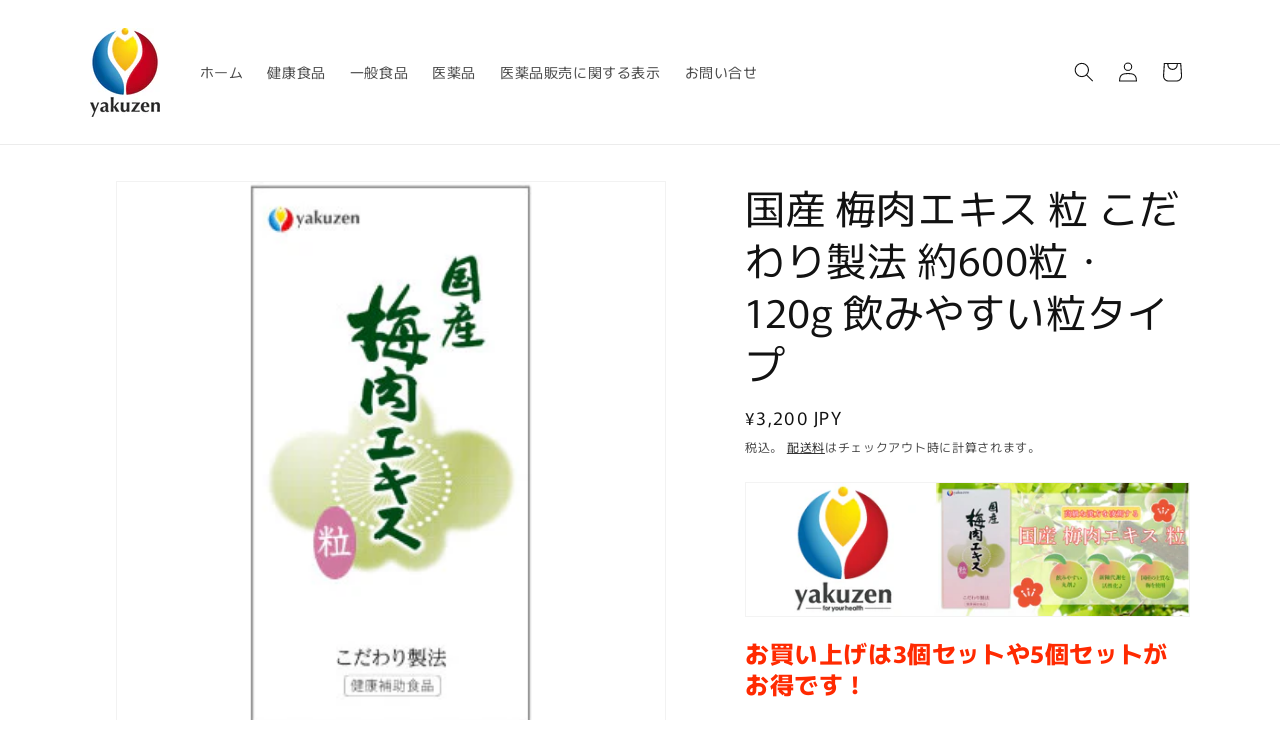

--- FILE ---
content_type: text/html; charset=utf-8
request_url: https://shopping.yakuzen.biz/products/%E5%9B%BD%E7%94%A3-%E6%A2%85%E8%82%89%E3%82%A8%E3%82%AD%E3%82%B9-%E7%B2%92-%E3%81%93%E3%81%A0%E3%82%8F%E3%82%8A%E8%A3%BD%E6%B3%95-%E7%B4%84600%E7%B2%92-120g-%E9%A3%B2%E3%81%BF%E3%82%84%E3%81%99%E3%81%84%E7%B2%92%E3%82%BF%E3%82%A4%E3%83%97
body_size: 23931
content:
<!doctype html>
<html class="js" lang="ja">
  <head>
    <meta charset="utf-8">
    <meta http-equiv="X-UA-Compatible" content="IE=edge">
    <meta name="viewport" content="width=device-width,initial-scale=1">
    <meta name="theme-color" content="">
    <link rel="canonical" href="https://shopping.yakuzen.biz/products/%e5%9b%bd%e7%94%a3-%e6%a2%85%e8%82%89%e3%82%a8%e3%82%ad%e3%82%b9-%e7%b2%92-%e3%81%93%e3%81%a0%e3%82%8f%e3%82%8a%e8%a3%bd%e6%b3%95-%e7%b4%84600%e7%b2%92-120g-%e9%a3%b2%e3%81%bf%e3%82%84%e3%81%99%e3%81%84%e7%b2%92%e3%82%bf%e3%82%a4%e3%83%97"><link rel="icon" type="image/png" href="//shopping.yakuzen.biz/cdn/shop/files/22955dd0a761aa780326b63ec8badd32.jpg?crop=center&height=32&v=1735533847&width=32"><link rel="preconnect" href="https://fonts.shopifycdn.com" crossorigin><title>
      国産 梅肉エキス 粒 こだわり製法 約600粒・120g 飲みやすい粒タイプ
 &ndash; ヤクゼンオンラインショッピング</title>

    
      <meta name="description" content="お買い上げは3個セットや5個セットがお得です！ 1個のみのお買い上げ　：3,200円3個セットのお買い上げ：通常  9,600円 が  9,000円（1個あたり3,000円）5個セットのお買い上げ：通常16,000円 が14,000円（1個あたり2,800円）※総額3,500円未満のお買い上げの場合、別途送料もかかります。 日本の体と心に毎日必要なもの、それは「梅」 梅とは木へんに毎、すなわち毎日必要な陸上の植物という意味で、我々の体に必要なものになります。     高級な漢方を凌駕する「梅エキス」 健康に最も必要な「梅」を極限まで活性化し、健康に強いパワーを与えたものが梅肉エキスです。通常は溶かして飲むエキスですが、酸味が強く溶か">
    

    

<meta property="og:site_name" content="ヤクゼンオンラインショッピング">
<meta property="og:url" content="https://shopping.yakuzen.biz/products/%e5%9b%bd%e7%94%a3-%e6%a2%85%e8%82%89%e3%82%a8%e3%82%ad%e3%82%b9-%e7%b2%92-%e3%81%93%e3%81%a0%e3%82%8f%e3%82%8a%e8%a3%bd%e6%b3%95-%e7%b4%84600%e7%b2%92-120g-%e9%a3%b2%e3%81%bf%e3%82%84%e3%81%99%e3%81%84%e7%b2%92%e3%82%bf%e3%82%a4%e3%83%97">
<meta property="og:title" content="国産 梅肉エキス 粒 こだわり製法 約600粒・120g 飲みやすい粒タイプ">
<meta property="og:type" content="product">
<meta property="og:description" content="お買い上げは3個セットや5個セットがお得です！ 1個のみのお買い上げ　：3,200円3個セットのお買い上げ：通常  9,600円 が  9,000円（1個あたり3,000円）5個セットのお買い上げ：通常16,000円 が14,000円（1個あたり2,800円）※総額3,500円未満のお買い上げの場合、別途送料もかかります。 日本の体と心に毎日必要なもの、それは「梅」 梅とは木へんに毎、すなわち毎日必要な陸上の植物という意味で、我々の体に必要なものになります。     高級な漢方を凌駕する「梅エキス」 健康に最も必要な「梅」を極限まで活性化し、健康に強いパワーを与えたものが梅肉エキスです。通常は溶かして飲むエキスですが、酸味が強く溶か"><meta property="og:image" content="http://shopping.yakuzen.biz/cdn/shop/products/20210811_f2788ec6-d946-4696-a35b-3161bb3a6532.jpg?v=1628650428">
  <meta property="og:image:secure_url" content="https://shopping.yakuzen.biz/cdn/shop/products/20210811_f2788ec6-d946-4696-a35b-3161bb3a6532.jpg?v=1628650428">
  <meta property="og:image:width" content="360">
  <meta property="og:image:height" content="360"><meta property="og:price:amount" content="3,200">
  <meta property="og:price:currency" content="JPY"><meta name="twitter:card" content="summary_large_image">
<meta name="twitter:title" content="国産 梅肉エキス 粒 こだわり製法 約600粒・120g 飲みやすい粒タイプ">
<meta name="twitter:description" content="お買い上げは3個セットや5個セットがお得です！ 1個のみのお買い上げ　：3,200円3個セットのお買い上げ：通常  9,600円 が  9,000円（1個あたり3,000円）5個セットのお買い上げ：通常16,000円 が14,000円（1個あたり2,800円）※総額3,500円未満のお買い上げの場合、別途送料もかかります。 日本の体と心に毎日必要なもの、それは「梅」 梅とは木へんに毎、すなわち毎日必要な陸上の植物という意味で、我々の体に必要なものになります。     高級な漢方を凌駕する「梅エキス」 健康に最も必要な「梅」を極限まで活性化し、健康に強いパワーを与えたものが梅肉エキスです。通常は溶かして飲むエキスですが、酸味が強く溶か">


    <script src="//shopping.yakuzen.biz/cdn/shop/t/4/assets/constants.js?v=132983761750457495441735533285" defer="defer"></script>
    <script src="//shopping.yakuzen.biz/cdn/shop/t/4/assets/pubsub.js?v=158357773527763999511735533286" defer="defer"></script>
    <script src="//shopping.yakuzen.biz/cdn/shop/t/4/assets/global.js?v=152862011079830610291735533285" defer="defer"></script>
    <script src="//shopping.yakuzen.biz/cdn/shop/t/4/assets/details-disclosure.js?v=13653116266235556501735533285" defer="defer"></script>
    <script src="//shopping.yakuzen.biz/cdn/shop/t/4/assets/details-modal.js?v=25581673532751508451735533285" defer="defer"></script>
    <script src="//shopping.yakuzen.biz/cdn/shop/t/4/assets/search-form.js?v=133129549252120666541735533286" defer="defer"></script><script src="//shopping.yakuzen.biz/cdn/shop/t/4/assets/animations.js?v=88693664871331136111735533284" defer="defer"></script><script>window.performance && window.performance.mark && window.performance.mark('shopify.content_for_header.start');</script><meta id="shopify-digital-wallet" name="shopify-digital-wallet" content="/58804469940/digital_wallets/dialog">
<meta name="shopify-checkout-api-token" content="ae3e7f5ade542e5df862b18c3b830920">
<meta id="in-context-paypal-metadata" data-shop-id="58804469940" data-venmo-supported="false" data-environment="production" data-locale="ja_JP" data-paypal-v4="true" data-currency="JPY">
<link rel="alternate" type="application/json+oembed" href="https://shopping.yakuzen.biz/products/%e5%9b%bd%e7%94%a3-%e6%a2%85%e8%82%89%e3%82%a8%e3%82%ad%e3%82%b9-%e7%b2%92-%e3%81%93%e3%81%a0%e3%82%8f%e3%82%8a%e8%a3%bd%e6%b3%95-%e7%b4%84600%e7%b2%92-120g-%e9%a3%b2%e3%81%bf%e3%82%84%e3%81%99%e3%81%84%e7%b2%92%e3%82%bf%e3%82%a4%e3%83%97.oembed">
<script async="async" src="/checkouts/internal/preloads.js?locale=ja-JP"></script>
<script id="shopify-features" type="application/json">{"accessToken":"ae3e7f5ade542e5df862b18c3b830920","betas":["rich-media-storefront-analytics"],"domain":"shopping.yakuzen.biz","predictiveSearch":false,"shopId":58804469940,"locale":"ja"}</script>
<script>var Shopify = Shopify || {};
Shopify.shop = "yakuzenonline.myshopify.com";
Shopify.locale = "ja";
Shopify.currency = {"active":"JPY","rate":"1.0"};
Shopify.country = "JP";
Shopify.theme = {"name":"Rise","id":139347591348,"schema_name":"Rise","schema_version":"15.2.0","theme_store_id":2738,"role":"main"};
Shopify.theme.handle = "null";
Shopify.theme.style = {"id":null,"handle":null};
Shopify.cdnHost = "shopping.yakuzen.biz/cdn";
Shopify.routes = Shopify.routes || {};
Shopify.routes.root = "/";</script>
<script type="module">!function(o){(o.Shopify=o.Shopify||{}).modules=!0}(window);</script>
<script>!function(o){function n(){var o=[];function n(){o.push(Array.prototype.slice.apply(arguments))}return n.q=o,n}var t=o.Shopify=o.Shopify||{};t.loadFeatures=n(),t.autoloadFeatures=n()}(window);</script>
<script id="shop-js-analytics" type="application/json">{"pageType":"product"}</script>
<script defer="defer" async type="module" src="//shopping.yakuzen.biz/cdn/shopifycloud/shop-js/modules/v2/client.init-shop-cart-sync_0MstufBG.ja.esm.js"></script>
<script defer="defer" async type="module" src="//shopping.yakuzen.biz/cdn/shopifycloud/shop-js/modules/v2/chunk.common_jll-23Z1.esm.js"></script>
<script defer="defer" async type="module" src="//shopping.yakuzen.biz/cdn/shopifycloud/shop-js/modules/v2/chunk.modal_HXih6-AF.esm.js"></script>
<script type="module">
  await import("//shopping.yakuzen.biz/cdn/shopifycloud/shop-js/modules/v2/client.init-shop-cart-sync_0MstufBG.ja.esm.js");
await import("//shopping.yakuzen.biz/cdn/shopifycloud/shop-js/modules/v2/chunk.common_jll-23Z1.esm.js");
await import("//shopping.yakuzen.biz/cdn/shopifycloud/shop-js/modules/v2/chunk.modal_HXih6-AF.esm.js");

  window.Shopify.SignInWithShop?.initShopCartSync?.({"fedCMEnabled":true,"windoidEnabled":true});

</script>
<script id="__st">var __st={"a":58804469940,"offset":32400,"reqid":"7864a76f-57f5-4bd5-b04d-9b4a5de16f55-1769247204","pageurl":"shopping.yakuzen.biz\/products\/%E5%9B%BD%E7%94%A3-%E6%A2%85%E8%82%89%E3%82%A8%E3%82%AD%E3%82%B9-%E7%B2%92-%E3%81%93%E3%81%A0%E3%82%8F%E3%82%8A%E8%A3%BD%E6%B3%95-%E7%B4%84600%E7%B2%92-120g-%E9%A3%B2%E3%81%BF%E3%82%84%E3%81%99%E3%81%84%E7%B2%92%E3%82%BF%E3%82%A4%E3%83%97","u":"ef1e720753bd","p":"product","rtyp":"product","rid":6803558203572};</script>
<script>window.ShopifyPaypalV4VisibilityTracking = true;</script>
<script id="captcha-bootstrap">!function(){'use strict';const t='contact',e='account',n='new_comment',o=[[t,t],['blogs',n],['comments',n],[t,'customer']],c=[[e,'customer_login'],[e,'guest_login'],[e,'recover_customer_password'],[e,'create_customer']],r=t=>t.map((([t,e])=>`form[action*='/${t}']:not([data-nocaptcha='true']) input[name='form_type'][value='${e}']`)).join(','),a=t=>()=>t?[...document.querySelectorAll(t)].map((t=>t.form)):[];function s(){const t=[...o],e=r(t);return a(e)}const i='password',u='form_key',d=['recaptcha-v3-token','g-recaptcha-response','h-captcha-response',i],f=()=>{try{return window.sessionStorage}catch{return}},m='__shopify_v',_=t=>t.elements[u];function p(t,e,n=!1){try{const o=window.sessionStorage,c=JSON.parse(o.getItem(e)),{data:r}=function(t){const{data:e,action:n}=t;return t[m]||n?{data:e,action:n}:{data:t,action:n}}(c);for(const[e,n]of Object.entries(r))t.elements[e]&&(t.elements[e].value=n);n&&o.removeItem(e)}catch(o){console.error('form repopulation failed',{error:o})}}const l='form_type',E='cptcha';function T(t){t.dataset[E]=!0}const w=window,h=w.document,L='Shopify',v='ce_forms',y='captcha';let A=!1;((t,e)=>{const n=(g='f06e6c50-85a8-45c8-87d0-21a2b65856fe',I='https://cdn.shopify.com/shopifycloud/storefront-forms-hcaptcha/ce_storefront_forms_captcha_hcaptcha.v1.5.2.iife.js',D={infoText:'hCaptchaによる保護',privacyText:'プライバシー',termsText:'利用規約'},(t,e,n)=>{const o=w[L][v],c=o.bindForm;if(c)return c(t,g,e,D).then(n);var r;o.q.push([[t,g,e,D],n]),r=I,A||(h.body.append(Object.assign(h.createElement('script'),{id:'captcha-provider',async:!0,src:r})),A=!0)});var g,I,D;w[L]=w[L]||{},w[L][v]=w[L][v]||{},w[L][v].q=[],w[L][y]=w[L][y]||{},w[L][y].protect=function(t,e){n(t,void 0,e),T(t)},Object.freeze(w[L][y]),function(t,e,n,w,h,L){const[v,y,A,g]=function(t,e,n){const i=e?o:[],u=t?c:[],d=[...i,...u],f=r(d),m=r(i),_=r(d.filter((([t,e])=>n.includes(e))));return[a(f),a(m),a(_),s()]}(w,h,L),I=t=>{const e=t.target;return e instanceof HTMLFormElement?e:e&&e.form},D=t=>v().includes(t);t.addEventListener('submit',(t=>{const e=I(t);if(!e)return;const n=D(e)&&!e.dataset.hcaptchaBound&&!e.dataset.recaptchaBound,o=_(e),c=g().includes(e)&&(!o||!o.value);(n||c)&&t.preventDefault(),c&&!n&&(function(t){try{if(!f())return;!function(t){const e=f();if(!e)return;const n=_(t);if(!n)return;const o=n.value;o&&e.removeItem(o)}(t);const e=Array.from(Array(32),(()=>Math.random().toString(36)[2])).join('');!function(t,e){_(t)||t.append(Object.assign(document.createElement('input'),{type:'hidden',name:u})),t.elements[u].value=e}(t,e),function(t,e){const n=f();if(!n)return;const o=[...t.querySelectorAll(`input[type='${i}']`)].map((({name:t})=>t)),c=[...d,...o],r={};for(const[a,s]of new FormData(t).entries())c.includes(a)||(r[a]=s);n.setItem(e,JSON.stringify({[m]:1,action:t.action,data:r}))}(t,e)}catch(e){console.error('failed to persist form',e)}}(e),e.submit())}));const S=(t,e)=>{t&&!t.dataset[E]&&(n(t,e.some((e=>e===t))),T(t))};for(const o of['focusin','change'])t.addEventListener(o,(t=>{const e=I(t);D(e)&&S(e,y())}));const B=e.get('form_key'),M=e.get(l),P=B&&M;t.addEventListener('DOMContentLoaded',(()=>{const t=y();if(P)for(const e of t)e.elements[l].value===M&&p(e,B);[...new Set([...A(),...v().filter((t=>'true'===t.dataset.shopifyCaptcha))])].forEach((e=>S(e,t)))}))}(h,new URLSearchParams(w.location.search),n,t,e,['guest_login'])})(!0,!0)}();</script>
<script integrity="sha256-4kQ18oKyAcykRKYeNunJcIwy7WH5gtpwJnB7kiuLZ1E=" data-source-attribution="shopify.loadfeatures" defer="defer" src="//shopping.yakuzen.biz/cdn/shopifycloud/storefront/assets/storefront/load_feature-a0a9edcb.js" crossorigin="anonymous"></script>
<script data-source-attribution="shopify.dynamic_checkout.dynamic.init">var Shopify=Shopify||{};Shopify.PaymentButton=Shopify.PaymentButton||{isStorefrontPortableWallets:!0,init:function(){window.Shopify.PaymentButton.init=function(){};var t=document.createElement("script");t.src="https://shopping.yakuzen.biz/cdn/shopifycloud/portable-wallets/latest/portable-wallets.ja.js",t.type="module",document.head.appendChild(t)}};
</script>
<script data-source-attribution="shopify.dynamic_checkout.buyer_consent">
  function portableWalletsHideBuyerConsent(e){var t=document.getElementById("shopify-buyer-consent"),n=document.getElementById("shopify-subscription-policy-button");t&&n&&(t.classList.add("hidden"),t.setAttribute("aria-hidden","true"),n.removeEventListener("click",e))}function portableWalletsShowBuyerConsent(e){var t=document.getElementById("shopify-buyer-consent"),n=document.getElementById("shopify-subscription-policy-button");t&&n&&(t.classList.remove("hidden"),t.removeAttribute("aria-hidden"),n.addEventListener("click",e))}window.Shopify?.PaymentButton&&(window.Shopify.PaymentButton.hideBuyerConsent=portableWalletsHideBuyerConsent,window.Shopify.PaymentButton.showBuyerConsent=portableWalletsShowBuyerConsent);
</script>
<script>
  function portableWalletsCleanup(e){e&&e.src&&console.error("Failed to load portable wallets script "+e.src);var t=document.querySelectorAll("shopify-accelerated-checkout .shopify-payment-button__skeleton, shopify-accelerated-checkout-cart .wallet-cart-button__skeleton"),e=document.getElementById("shopify-buyer-consent");for(let e=0;e<t.length;e++)t[e].remove();e&&e.remove()}function portableWalletsNotLoadedAsModule(e){e instanceof ErrorEvent&&"string"==typeof e.message&&e.message.includes("import.meta")&&"string"==typeof e.filename&&e.filename.includes("portable-wallets")&&(window.removeEventListener("error",portableWalletsNotLoadedAsModule),window.Shopify.PaymentButton.failedToLoad=e,"loading"===document.readyState?document.addEventListener("DOMContentLoaded",window.Shopify.PaymentButton.init):window.Shopify.PaymentButton.init())}window.addEventListener("error",portableWalletsNotLoadedAsModule);
</script>

<script type="module" src="https://shopping.yakuzen.biz/cdn/shopifycloud/portable-wallets/latest/portable-wallets.ja.js" onError="portableWalletsCleanup(this)" crossorigin="anonymous"></script>
<script nomodule>
  document.addEventListener("DOMContentLoaded", portableWalletsCleanup);
</script>

<link id="shopify-accelerated-checkout-styles" rel="stylesheet" media="screen" href="https://shopping.yakuzen.biz/cdn/shopifycloud/portable-wallets/latest/accelerated-checkout-backwards-compat.css" crossorigin="anonymous">
<style id="shopify-accelerated-checkout-cart">
        #shopify-buyer-consent {
  margin-top: 1em;
  display: inline-block;
  width: 100%;
}

#shopify-buyer-consent.hidden {
  display: none;
}

#shopify-subscription-policy-button {
  background: none;
  border: none;
  padding: 0;
  text-decoration: underline;
  font-size: inherit;
  cursor: pointer;
}

#shopify-subscription-policy-button::before {
  box-shadow: none;
}

      </style>
<script id="sections-script" data-sections="header" defer="defer" src="//shopping.yakuzen.biz/cdn/shop/t/4/compiled_assets/scripts.js?v=58"></script>
<script>window.performance && window.performance.mark && window.performance.mark('shopify.content_for_header.end');</script>


    <style data-shopify>
      @font-face {
  font-family: Murecho;
  font-weight: 400;
  font-style: normal;
  font-display: swap;
  src: url("//shopping.yakuzen.biz/cdn/fonts/murecho/murecho_n4.48026a226f97b34dd378daf307ec4f9bcdf1dd4c.woff2") format("woff2"),
       url("//shopping.yakuzen.biz/cdn/fonts/murecho/murecho_n4.62af42a5730130829855fc8b72500870b1c3928f.woff") format("woff");
}

      @font-face {
  font-family: Murecho;
  font-weight: 700;
  font-style: normal;
  font-display: swap;
  src: url("//shopping.yakuzen.biz/cdn/fonts/murecho/murecho_n7.85aa37ea273eee5593712f2d3fa544d877fef839.woff2") format("woff2"),
       url("//shopping.yakuzen.biz/cdn/fonts/murecho/murecho_n7.fdc74c3f8eb063037894d0a2144b94bc1eb95a6e.woff") format("woff");
}

      
      
      @font-face {
  font-family: Murecho;
  font-weight: 400;
  font-style: normal;
  font-display: swap;
  src: url("//shopping.yakuzen.biz/cdn/fonts/murecho/murecho_n4.48026a226f97b34dd378daf307ec4f9bcdf1dd4c.woff2") format("woff2"),
       url("//shopping.yakuzen.biz/cdn/fonts/murecho/murecho_n4.62af42a5730130829855fc8b72500870b1c3928f.woff") format("woff");
}


      
        :root,
        .color-scheme-1 {
          --color-background: 255,255,255;
        
          --gradient-background: #ffffff;
        

        

        --color-foreground: 18,18,18;
        --color-background-contrast: 191,191,191;
        --color-shadow: 18,18,18;
        --color-button: 18,18,18;
        --color-button-text: 255,255,255;
        --color-secondary-button: 255,255,255;
        --color-secondary-button-text: 18,18,18;
        --color-link: 18,18,18;
        --color-badge-foreground: 18,18,18;
        --color-badge-background: 255,255,255;
        --color-badge-border: 18,18,18;
        --payment-terms-background-color: rgb(255 255 255);
      }
      
        
        .color-scheme-2 {
          --color-background: 243,243,243;
        
          --gradient-background: #f3f3f3;
        

        

        --color-foreground: 18,18,18;
        --color-background-contrast: 179,179,179;
        --color-shadow: 18,18,18;
        --color-button: 18,18,18;
        --color-button-text: 243,243,243;
        --color-secondary-button: 243,243,243;
        --color-secondary-button-text: 18,18,18;
        --color-link: 18,18,18;
        --color-badge-foreground: 18,18,18;
        --color-badge-background: 243,243,243;
        --color-badge-border: 18,18,18;
        --payment-terms-background-color: rgb(243 243 243);
      }
      
        
        .color-scheme-3 {
          --color-background: 36,40,51;
        
          --gradient-background: #242833;
        

        

        --color-foreground: 255,255,255;
        --color-background-contrast: 47,52,66;
        --color-shadow: 18,18,18;
        --color-button: 255,255,255;
        --color-button-text: 0,0,0;
        --color-secondary-button: 36,40,51;
        --color-secondary-button-text: 255,255,255;
        --color-link: 255,255,255;
        --color-badge-foreground: 255,255,255;
        --color-badge-background: 36,40,51;
        --color-badge-border: 255,255,255;
        --payment-terms-background-color: rgb(36 40 51);
      }
      
        
        .color-scheme-4 {
          --color-background: 18,18,18;
        
          --gradient-background: #121212;
        

        

        --color-foreground: 255,255,255;
        --color-background-contrast: 146,146,146;
        --color-shadow: 18,18,18;
        --color-button: 255,255,255;
        --color-button-text: 18,18,18;
        --color-secondary-button: 18,18,18;
        --color-secondary-button-text: 255,255,255;
        --color-link: 255,255,255;
        --color-badge-foreground: 255,255,255;
        --color-badge-background: 18,18,18;
        --color-badge-border: 255,255,255;
        --payment-terms-background-color: rgb(18 18 18);
      }
      
        
        .color-scheme-5 {
          --color-background: 51,79,180;
        
          --gradient-background: #334fb4;
        

        

        --color-foreground: 255,255,255;
        --color-background-contrast: 23,35,81;
        --color-shadow: 18,18,18;
        --color-button: 255,255,255;
        --color-button-text: 51,79,180;
        --color-secondary-button: 51,79,180;
        --color-secondary-button-text: 255,255,255;
        --color-link: 255,255,255;
        --color-badge-foreground: 255,255,255;
        --color-badge-background: 51,79,180;
        --color-badge-border: 255,255,255;
        --payment-terms-background-color: rgb(51 79 180);
      }
      

      body, .color-scheme-1, .color-scheme-2, .color-scheme-3, .color-scheme-4, .color-scheme-5 {
        color: rgba(var(--color-foreground), 0.75);
        background-color: rgb(var(--color-background));
      }

      :root {
        --font-body-family: Murecho, sans-serif;
        --font-body-style: normal;
        --font-body-weight: 400;
        --font-body-weight-bold: 700;

        --font-heading-family: Murecho, sans-serif;
        --font-heading-style: normal;
        --font-heading-weight: 400;

        --font-body-scale: 1.0;
        --font-heading-scale: 1.0;

        --media-padding: px;
        --media-border-opacity: 0.05;
        --media-border-width: 1px;
        --media-radius: 0px;
        --media-shadow-opacity: 0.0;
        --media-shadow-horizontal-offset: 0px;
        --media-shadow-vertical-offset: 4px;
        --media-shadow-blur-radius: 5px;
        --media-shadow-visible: 0;

        --page-width: 120rem;
        --page-width-margin: 0rem;

        --product-card-image-padding: 0.0rem;
        --product-card-corner-radius: 0.0rem;
        --product-card-text-alignment: left;
        --product-card-border-width: 0.0rem;
        --product-card-border-opacity: 0.1;
        --product-card-shadow-opacity: 0.0;
        --product-card-shadow-visible: 0;
        --product-card-shadow-horizontal-offset: 0.0rem;
        --product-card-shadow-vertical-offset: 0.4rem;
        --product-card-shadow-blur-radius: 0.5rem;

        --collection-card-image-padding: 0.0rem;
        --collection-card-corner-radius: 0.0rem;
        --collection-card-text-alignment: left;
        --collection-card-border-width: 0.0rem;
        --collection-card-border-opacity: 0.1;
        --collection-card-shadow-opacity: 0.0;
        --collection-card-shadow-visible: 0;
        --collection-card-shadow-horizontal-offset: 0.0rem;
        --collection-card-shadow-vertical-offset: 0.4rem;
        --collection-card-shadow-blur-radius: 0.5rem;

        --blog-card-image-padding: 0.0rem;
        --blog-card-corner-radius: 0.0rem;
        --blog-card-text-alignment: left;
        --blog-card-border-width: 0.0rem;
        --blog-card-border-opacity: 0.1;
        --blog-card-shadow-opacity: 0.0;
        --blog-card-shadow-visible: 0;
        --blog-card-shadow-horizontal-offset: 0.0rem;
        --blog-card-shadow-vertical-offset: 0.4rem;
        --blog-card-shadow-blur-radius: 0.5rem;

        --badge-corner-radius: 4.0rem;

        --popup-border-width: 1px;
        --popup-border-opacity: 0.1;
        --popup-corner-radius: 0px;
        --popup-shadow-opacity: 0.05;
        --popup-shadow-horizontal-offset: 0px;
        --popup-shadow-vertical-offset: 4px;
        --popup-shadow-blur-radius: 5px;

        --drawer-border-width: 1px;
        --drawer-border-opacity: 0.1;
        --drawer-shadow-opacity: 0.0;
        --drawer-shadow-horizontal-offset: 0px;
        --drawer-shadow-vertical-offset: 4px;
        --drawer-shadow-blur-radius: 5px;

        --spacing-sections-desktop: 0px;
        --spacing-sections-mobile: 0px;

        --grid-desktop-vertical-spacing: 8px;
        --grid-desktop-horizontal-spacing: 8px;
        --grid-mobile-vertical-spacing: 4px;
        --grid-mobile-horizontal-spacing: 4px;

        --text-boxes-border-opacity: 0.1;
        --text-boxes-border-width: 0px;
        --text-boxes-radius: 0px;
        --text-boxes-shadow-opacity: 0.0;
        --text-boxes-shadow-visible: 0;
        --text-boxes-shadow-horizontal-offset: 0px;
        --text-boxes-shadow-vertical-offset: 4px;
        --text-boxes-shadow-blur-radius: 5px;

        --buttons-radius: 0px;
        --buttons-radius-outset: 0px;
        --buttons-border-width: 1px;
        --buttons-border-opacity: 1.0;
        --buttons-shadow-opacity: 0.0;
        --buttons-shadow-visible: 0;
        --buttons-shadow-horizontal-offset: 0px;
        --buttons-shadow-vertical-offset: 4px;
        --buttons-shadow-blur-radius: 5px;
        --buttons-border-offset: 0px;

        --inputs-radius: 0px;
        --inputs-border-width: 1px;
        --inputs-border-opacity: 0.55;
        --inputs-shadow-opacity: 0.0;
        --inputs-shadow-horizontal-offset: 0px;
        --inputs-margin-offset: 0px;
        --inputs-shadow-vertical-offset: 4px;
        --inputs-shadow-blur-radius: 5px;
        --inputs-radius-outset: 0px;

        --variant-pills-radius: 40px;
        --variant-pills-border-width: 1px;
        --variant-pills-border-opacity: 0.55;
        --variant-pills-shadow-opacity: 0.0;
        --variant-pills-shadow-horizontal-offset: 0px;
        --variant-pills-shadow-vertical-offset: 4px;
        --variant-pills-shadow-blur-radius: 5px;
      }

      *,
      *::before,
      *::after {
        box-sizing: inherit;
      }

      html {
        box-sizing: border-box;
        font-size: calc(var(--font-body-scale) * 62.5%);
        height: 100%;
      }

      body {
        display: grid;
        grid-template-rows: auto auto 1fr auto;
        grid-template-columns: 100%;
        min-height: 100%;
        margin: 0;
        font-size: 1.5rem;
        letter-spacing: 0.06rem;
        line-height: calc(1 + 0.8 / var(--font-body-scale));
        font-family: var(--font-body-family);
        font-style: var(--font-body-style);
        font-weight: var(--font-body-weight);
      }

      @media screen and (min-width: 750px) {
        body {
          font-size: 1.6rem;
        }
      }
    </style>

    <link href="//shopping.yakuzen.biz/cdn/shop/t/4/assets/base.css?v=159841507637079171801735533284" rel="stylesheet" type="text/css" media="all" />
    <link rel="stylesheet" href="//shopping.yakuzen.biz/cdn/shop/t/4/assets/component-cart-items.css?v=123238115697927560811735533284" media="print" onload="this.media='all'">
      <link rel="preload" as="font" href="//shopping.yakuzen.biz/cdn/fonts/murecho/murecho_n4.48026a226f97b34dd378daf307ec4f9bcdf1dd4c.woff2" type="font/woff2" crossorigin>
      

      <link rel="preload" as="font" href="//shopping.yakuzen.biz/cdn/fonts/murecho/murecho_n4.48026a226f97b34dd378daf307ec4f9bcdf1dd4c.woff2" type="font/woff2" crossorigin>
      
<link
        rel="stylesheet"
        href="//shopping.yakuzen.biz/cdn/shop/t/4/assets/component-predictive-search.css?v=118923337488134913561735533285"
        media="print"
        onload="this.media='all'"
      ><script>
      if (Shopify.designMode) {
        document.documentElement.classList.add('shopify-design-mode');
      }
    </script>
  <link href="https://monorail-edge.shopifysvc.com" rel="dns-prefetch">
<script>(function(){if ("sendBeacon" in navigator && "performance" in window) {try {var session_token_from_headers = performance.getEntriesByType('navigation')[0].serverTiming.find(x => x.name == '_s').description;} catch {var session_token_from_headers = undefined;}var session_cookie_matches = document.cookie.match(/_shopify_s=([^;]*)/);var session_token_from_cookie = session_cookie_matches && session_cookie_matches.length === 2 ? session_cookie_matches[1] : "";var session_token = session_token_from_headers || session_token_from_cookie || "";function handle_abandonment_event(e) {var entries = performance.getEntries().filter(function(entry) {return /monorail-edge.shopifysvc.com/.test(entry.name);});if (!window.abandonment_tracked && entries.length === 0) {window.abandonment_tracked = true;var currentMs = Date.now();var navigation_start = performance.timing.navigationStart;var payload = {shop_id: 58804469940,url: window.location.href,navigation_start,duration: currentMs - navigation_start,session_token,page_type: "product"};window.navigator.sendBeacon("https://monorail-edge.shopifysvc.com/v1/produce", JSON.stringify({schema_id: "online_store_buyer_site_abandonment/1.1",payload: payload,metadata: {event_created_at_ms: currentMs,event_sent_at_ms: currentMs}}));}}window.addEventListener('pagehide', handle_abandonment_event);}}());</script>
<script id="web-pixels-manager-setup">(function e(e,d,r,n,o){if(void 0===o&&(o={}),!Boolean(null===(a=null===(i=window.Shopify)||void 0===i?void 0:i.analytics)||void 0===a?void 0:a.replayQueue)){var i,a;window.Shopify=window.Shopify||{};var t=window.Shopify;t.analytics=t.analytics||{};var s=t.analytics;s.replayQueue=[],s.publish=function(e,d,r){return s.replayQueue.push([e,d,r]),!0};try{self.performance.mark("wpm:start")}catch(e){}var l=function(){var e={modern:/Edge?\/(1{2}[4-9]|1[2-9]\d|[2-9]\d{2}|\d{4,})\.\d+(\.\d+|)|Firefox\/(1{2}[4-9]|1[2-9]\d|[2-9]\d{2}|\d{4,})\.\d+(\.\d+|)|Chrom(ium|e)\/(9{2}|\d{3,})\.\d+(\.\d+|)|(Maci|X1{2}).+ Version\/(15\.\d+|(1[6-9]|[2-9]\d|\d{3,})\.\d+)([,.]\d+|)( \(\w+\)|)( Mobile\/\w+|) Safari\/|Chrome.+OPR\/(9{2}|\d{3,})\.\d+\.\d+|(CPU[ +]OS|iPhone[ +]OS|CPU[ +]iPhone|CPU IPhone OS|CPU iPad OS)[ +]+(15[._]\d+|(1[6-9]|[2-9]\d|\d{3,})[._]\d+)([._]\d+|)|Android:?[ /-](13[3-9]|1[4-9]\d|[2-9]\d{2}|\d{4,})(\.\d+|)(\.\d+|)|Android.+Firefox\/(13[5-9]|1[4-9]\d|[2-9]\d{2}|\d{4,})\.\d+(\.\d+|)|Android.+Chrom(ium|e)\/(13[3-9]|1[4-9]\d|[2-9]\d{2}|\d{4,})\.\d+(\.\d+|)|SamsungBrowser\/([2-9]\d|\d{3,})\.\d+/,legacy:/Edge?\/(1[6-9]|[2-9]\d|\d{3,})\.\d+(\.\d+|)|Firefox\/(5[4-9]|[6-9]\d|\d{3,})\.\d+(\.\d+|)|Chrom(ium|e)\/(5[1-9]|[6-9]\d|\d{3,})\.\d+(\.\d+|)([\d.]+$|.*Safari\/(?![\d.]+ Edge\/[\d.]+$))|(Maci|X1{2}).+ Version\/(10\.\d+|(1[1-9]|[2-9]\d|\d{3,})\.\d+)([,.]\d+|)( \(\w+\)|)( Mobile\/\w+|) Safari\/|Chrome.+OPR\/(3[89]|[4-9]\d|\d{3,})\.\d+\.\d+|(CPU[ +]OS|iPhone[ +]OS|CPU[ +]iPhone|CPU IPhone OS|CPU iPad OS)[ +]+(10[._]\d+|(1[1-9]|[2-9]\d|\d{3,})[._]\d+)([._]\d+|)|Android:?[ /-](13[3-9]|1[4-9]\d|[2-9]\d{2}|\d{4,})(\.\d+|)(\.\d+|)|Mobile Safari.+OPR\/([89]\d|\d{3,})\.\d+\.\d+|Android.+Firefox\/(13[5-9]|1[4-9]\d|[2-9]\d{2}|\d{4,})\.\d+(\.\d+|)|Android.+Chrom(ium|e)\/(13[3-9]|1[4-9]\d|[2-9]\d{2}|\d{4,})\.\d+(\.\d+|)|Android.+(UC? ?Browser|UCWEB|U3)[ /]?(15\.([5-9]|\d{2,})|(1[6-9]|[2-9]\d|\d{3,})\.\d+)\.\d+|SamsungBrowser\/(5\.\d+|([6-9]|\d{2,})\.\d+)|Android.+MQ{2}Browser\/(14(\.(9|\d{2,})|)|(1[5-9]|[2-9]\d|\d{3,})(\.\d+|))(\.\d+|)|K[Aa][Ii]OS\/(3\.\d+|([4-9]|\d{2,})\.\d+)(\.\d+|)/},d=e.modern,r=e.legacy,n=navigator.userAgent;return n.match(d)?"modern":n.match(r)?"legacy":"unknown"}(),u="modern"===l?"modern":"legacy",c=(null!=n?n:{modern:"",legacy:""})[u],f=function(e){return[e.baseUrl,"/wpm","/b",e.hashVersion,"modern"===e.buildTarget?"m":"l",".js"].join("")}({baseUrl:d,hashVersion:r,buildTarget:u}),m=function(e){var d=e.version,r=e.bundleTarget,n=e.surface,o=e.pageUrl,i=e.monorailEndpoint;return{emit:function(e){var a=e.status,t=e.errorMsg,s=(new Date).getTime(),l=JSON.stringify({metadata:{event_sent_at_ms:s},events:[{schema_id:"web_pixels_manager_load/3.1",payload:{version:d,bundle_target:r,page_url:o,status:a,surface:n,error_msg:t},metadata:{event_created_at_ms:s}}]});if(!i)return console&&console.warn&&console.warn("[Web Pixels Manager] No Monorail endpoint provided, skipping logging."),!1;try{return self.navigator.sendBeacon.bind(self.navigator)(i,l)}catch(e){}var u=new XMLHttpRequest;try{return u.open("POST",i,!0),u.setRequestHeader("Content-Type","text/plain"),u.send(l),!0}catch(e){return console&&console.warn&&console.warn("[Web Pixels Manager] Got an unhandled error while logging to Monorail."),!1}}}}({version:r,bundleTarget:l,surface:e.surface,pageUrl:self.location.href,monorailEndpoint:e.monorailEndpoint});try{o.browserTarget=l,function(e){var d=e.src,r=e.async,n=void 0===r||r,o=e.onload,i=e.onerror,a=e.sri,t=e.scriptDataAttributes,s=void 0===t?{}:t,l=document.createElement("script"),u=document.querySelector("head"),c=document.querySelector("body");if(l.async=n,l.src=d,a&&(l.integrity=a,l.crossOrigin="anonymous"),s)for(var f in s)if(Object.prototype.hasOwnProperty.call(s,f))try{l.dataset[f]=s[f]}catch(e){}if(o&&l.addEventListener("load",o),i&&l.addEventListener("error",i),u)u.appendChild(l);else{if(!c)throw new Error("Did not find a head or body element to append the script");c.appendChild(l)}}({src:f,async:!0,onload:function(){if(!function(){var e,d;return Boolean(null===(d=null===(e=window.Shopify)||void 0===e?void 0:e.analytics)||void 0===d?void 0:d.initialized)}()){var d=window.webPixelsManager.init(e)||void 0;if(d){var r=window.Shopify.analytics;r.replayQueue.forEach((function(e){var r=e[0],n=e[1],o=e[2];d.publishCustomEvent(r,n,o)})),r.replayQueue=[],r.publish=d.publishCustomEvent,r.visitor=d.visitor,r.initialized=!0}}},onerror:function(){return m.emit({status:"failed",errorMsg:"".concat(f," has failed to load")})},sri:function(e){var d=/^sha384-[A-Za-z0-9+/=]+$/;return"string"==typeof e&&d.test(e)}(c)?c:"",scriptDataAttributes:o}),m.emit({status:"loading"})}catch(e){m.emit({status:"failed",errorMsg:(null==e?void 0:e.message)||"Unknown error"})}}})({shopId: 58804469940,storefrontBaseUrl: "https://shopping.yakuzen.biz",extensionsBaseUrl: "https://extensions.shopifycdn.com/cdn/shopifycloud/web-pixels-manager",monorailEndpoint: "https://monorail-edge.shopifysvc.com/unstable/produce_batch",surface: "storefront-renderer",enabledBetaFlags: ["2dca8a86"],webPixelsConfigList: [{"id":"363954356","configuration":"{\"config\":\"{\\\"pixel_id\\\":\\\"G-NTGK415J6E\\\",\\\"gtag_events\\\":[{\\\"type\\\":\\\"purchase\\\",\\\"action_label\\\":\\\"G-NTGK415J6E\\\"},{\\\"type\\\":\\\"page_view\\\",\\\"action_label\\\":\\\"G-NTGK415J6E\\\"},{\\\"type\\\":\\\"view_item\\\",\\\"action_label\\\":\\\"G-NTGK415J6E\\\"},{\\\"type\\\":\\\"search\\\",\\\"action_label\\\":\\\"G-NTGK415J6E\\\"},{\\\"type\\\":\\\"add_to_cart\\\",\\\"action_label\\\":\\\"G-NTGK415J6E\\\"},{\\\"type\\\":\\\"begin_checkout\\\",\\\"action_label\\\":\\\"G-NTGK415J6E\\\"},{\\\"type\\\":\\\"add_payment_info\\\",\\\"action_label\\\":\\\"G-NTGK415J6E\\\"}],\\\"enable_monitoring_mode\\\":false}\"}","eventPayloadVersion":"v1","runtimeContext":"OPEN","scriptVersion":"b2a88bafab3e21179ed38636efcd8a93","type":"APP","apiClientId":1780363,"privacyPurposes":[],"dataSharingAdjustments":{"protectedCustomerApprovalScopes":["read_customer_address","read_customer_email","read_customer_name","read_customer_personal_data","read_customer_phone"]}},{"id":"shopify-app-pixel","configuration":"{}","eventPayloadVersion":"v1","runtimeContext":"STRICT","scriptVersion":"0450","apiClientId":"shopify-pixel","type":"APP","privacyPurposes":["ANALYTICS","MARKETING"]},{"id":"shopify-custom-pixel","eventPayloadVersion":"v1","runtimeContext":"LAX","scriptVersion":"0450","apiClientId":"shopify-pixel","type":"CUSTOM","privacyPurposes":["ANALYTICS","MARKETING"]}],isMerchantRequest: false,initData: {"shop":{"name":"ヤクゼンオンラインショッピング","paymentSettings":{"currencyCode":"JPY"},"myshopifyDomain":"yakuzenonline.myshopify.com","countryCode":"JP","storefrontUrl":"https:\/\/shopping.yakuzen.biz"},"customer":null,"cart":null,"checkout":null,"productVariants":[{"price":{"amount":3200.0,"currencyCode":"JPY"},"product":{"title":"国産 梅肉エキス 粒 こだわり製法 約600粒・120g 飲みやすい粒タイプ","vendor":"ヤクゼンオンラインショッピング","id":"6803558203572","untranslatedTitle":"国産 梅肉エキス 粒 こだわり製法 約600粒・120g 飲みやすい粒タイプ","url":"\/products\/%E5%9B%BD%E7%94%A3-%E6%A2%85%E8%82%89%E3%82%A8%E3%82%AD%E3%82%B9-%E7%B2%92-%E3%81%93%E3%81%A0%E3%82%8F%E3%82%8A%E8%A3%BD%E6%B3%95-%E7%B4%84600%E7%B2%92-120g-%E9%A3%B2%E3%81%BF%E3%82%84%E3%81%99%E3%81%84%E7%B2%92%E3%82%BF%E3%82%A4%E3%83%97","type":"健康食品"},"id":"40352280740020","image":{"src":"\/\/shopping.yakuzen.biz\/cdn\/shop\/products\/20210811_f2788ec6-d946-4696-a35b-3161bb3a6532.jpg?v=1628650428"},"sku":"4973839400395","title":"1個","untranslatedTitle":"1個"},{"price":{"amount":9000.0,"currencyCode":"JPY"},"product":{"title":"国産 梅肉エキス 粒 こだわり製法 約600粒・120g 飲みやすい粒タイプ","vendor":"ヤクゼンオンラインショッピング","id":"6803558203572","untranslatedTitle":"国産 梅肉エキス 粒 こだわり製法 約600粒・120g 飲みやすい粒タイプ","url":"\/products\/%E5%9B%BD%E7%94%A3-%E6%A2%85%E8%82%89%E3%82%A8%E3%82%AD%E3%82%B9-%E7%B2%92-%E3%81%93%E3%81%A0%E3%82%8F%E3%82%8A%E8%A3%BD%E6%B3%95-%E7%B4%84600%E7%B2%92-120g-%E9%A3%B2%E3%81%BF%E3%82%84%E3%81%99%E3%81%84%E7%B2%92%E3%82%BF%E3%82%A4%E3%83%97","type":"健康食品"},"id":"40352280772788","image":{"src":"\/\/shopping.yakuzen.biz\/cdn\/shop\/products\/20210811_f2788ec6-d946-4696-a35b-3161bb3a6532.jpg?v=1628650428"},"sku":"4973839400395-2","title":"3個セット","untranslatedTitle":"3個セット"},{"price":{"amount":14000.0,"currencyCode":"JPY"},"product":{"title":"国産 梅肉エキス 粒 こだわり製法 約600粒・120g 飲みやすい粒タイプ","vendor":"ヤクゼンオンラインショッピング","id":"6803558203572","untranslatedTitle":"国産 梅肉エキス 粒 こだわり製法 約600粒・120g 飲みやすい粒タイプ","url":"\/products\/%E5%9B%BD%E7%94%A3-%E6%A2%85%E8%82%89%E3%82%A8%E3%82%AD%E3%82%B9-%E7%B2%92-%E3%81%93%E3%81%A0%E3%82%8F%E3%82%8A%E8%A3%BD%E6%B3%95-%E7%B4%84600%E7%B2%92-120g-%E9%A3%B2%E3%81%BF%E3%82%84%E3%81%99%E3%81%84%E7%B2%92%E3%82%BF%E3%82%A4%E3%83%97","type":"健康食品"},"id":"40352280838324","image":{"src":"\/\/shopping.yakuzen.biz\/cdn\/shop\/products\/20210811_f2788ec6-d946-4696-a35b-3161bb3a6532.jpg?v=1628650428"},"sku":"4973839400395-3","title":"5個セット","untranslatedTitle":"5個セット"}],"purchasingCompany":null},},"https://shopping.yakuzen.biz/cdn","fcfee988w5aeb613cpc8e4bc33m6693e112",{"modern":"","legacy":""},{"shopId":"58804469940","storefrontBaseUrl":"https:\/\/shopping.yakuzen.biz","extensionBaseUrl":"https:\/\/extensions.shopifycdn.com\/cdn\/shopifycloud\/web-pixels-manager","surface":"storefront-renderer","enabledBetaFlags":"[\"2dca8a86\"]","isMerchantRequest":"false","hashVersion":"fcfee988w5aeb613cpc8e4bc33m6693e112","publish":"custom","events":"[[\"page_viewed\",{}],[\"product_viewed\",{\"productVariant\":{\"price\":{\"amount\":3200.0,\"currencyCode\":\"JPY\"},\"product\":{\"title\":\"国産 梅肉エキス 粒 こだわり製法 約600粒・120g 飲みやすい粒タイプ\",\"vendor\":\"ヤクゼンオンラインショッピング\",\"id\":\"6803558203572\",\"untranslatedTitle\":\"国産 梅肉エキス 粒 こだわり製法 約600粒・120g 飲みやすい粒タイプ\",\"url\":\"\/products\/%E5%9B%BD%E7%94%A3-%E6%A2%85%E8%82%89%E3%82%A8%E3%82%AD%E3%82%B9-%E7%B2%92-%E3%81%93%E3%81%A0%E3%82%8F%E3%82%8A%E8%A3%BD%E6%B3%95-%E7%B4%84600%E7%B2%92-120g-%E9%A3%B2%E3%81%BF%E3%82%84%E3%81%99%E3%81%84%E7%B2%92%E3%82%BF%E3%82%A4%E3%83%97\",\"type\":\"健康食品\"},\"id\":\"40352280740020\",\"image\":{\"src\":\"\/\/shopping.yakuzen.biz\/cdn\/shop\/products\/20210811_f2788ec6-d946-4696-a35b-3161bb3a6532.jpg?v=1628650428\"},\"sku\":\"4973839400395\",\"title\":\"1個\",\"untranslatedTitle\":\"1個\"}}]]"});</script><script>
  window.ShopifyAnalytics = window.ShopifyAnalytics || {};
  window.ShopifyAnalytics.meta = window.ShopifyAnalytics.meta || {};
  window.ShopifyAnalytics.meta.currency = 'JPY';
  var meta = {"product":{"id":6803558203572,"gid":"gid:\/\/shopify\/Product\/6803558203572","vendor":"ヤクゼンオンラインショッピング","type":"健康食品","handle":"国産-梅肉エキス-粒-こだわり製法-約600粒-120g-飲みやすい粒タイプ","variants":[{"id":40352280740020,"price":320000,"name":"国産 梅肉エキス 粒 こだわり製法 約600粒・120g 飲みやすい粒タイプ - 1個","public_title":"1個","sku":"4973839400395"},{"id":40352280772788,"price":900000,"name":"国産 梅肉エキス 粒 こだわり製法 約600粒・120g 飲みやすい粒タイプ - 3個セット","public_title":"3個セット","sku":"4973839400395-2"},{"id":40352280838324,"price":1400000,"name":"国産 梅肉エキス 粒 こだわり製法 約600粒・120g 飲みやすい粒タイプ - 5個セット","public_title":"5個セット","sku":"4973839400395-3"}],"remote":false},"page":{"pageType":"product","resourceType":"product","resourceId":6803558203572,"requestId":"7864a76f-57f5-4bd5-b04d-9b4a5de16f55-1769247204"}};
  for (var attr in meta) {
    window.ShopifyAnalytics.meta[attr] = meta[attr];
  }
</script>
<script class="analytics">
  (function () {
    var customDocumentWrite = function(content) {
      var jquery = null;

      if (window.jQuery) {
        jquery = window.jQuery;
      } else if (window.Checkout && window.Checkout.$) {
        jquery = window.Checkout.$;
      }

      if (jquery) {
        jquery('body').append(content);
      }
    };

    var hasLoggedConversion = function(token) {
      if (token) {
        return document.cookie.indexOf('loggedConversion=' + token) !== -1;
      }
      return false;
    }

    var setCookieIfConversion = function(token) {
      if (token) {
        var twoMonthsFromNow = new Date(Date.now());
        twoMonthsFromNow.setMonth(twoMonthsFromNow.getMonth() + 2);

        document.cookie = 'loggedConversion=' + token + '; expires=' + twoMonthsFromNow;
      }
    }

    var trekkie = window.ShopifyAnalytics.lib = window.trekkie = window.trekkie || [];
    if (trekkie.integrations) {
      return;
    }
    trekkie.methods = [
      'identify',
      'page',
      'ready',
      'track',
      'trackForm',
      'trackLink'
    ];
    trekkie.factory = function(method) {
      return function() {
        var args = Array.prototype.slice.call(arguments);
        args.unshift(method);
        trekkie.push(args);
        return trekkie;
      };
    };
    for (var i = 0; i < trekkie.methods.length; i++) {
      var key = trekkie.methods[i];
      trekkie[key] = trekkie.factory(key);
    }
    trekkie.load = function(config) {
      trekkie.config = config || {};
      trekkie.config.initialDocumentCookie = document.cookie;
      var first = document.getElementsByTagName('script')[0];
      var script = document.createElement('script');
      script.type = 'text/javascript';
      script.onerror = function(e) {
        var scriptFallback = document.createElement('script');
        scriptFallback.type = 'text/javascript';
        scriptFallback.onerror = function(error) {
                var Monorail = {
      produce: function produce(monorailDomain, schemaId, payload) {
        var currentMs = new Date().getTime();
        var event = {
          schema_id: schemaId,
          payload: payload,
          metadata: {
            event_created_at_ms: currentMs,
            event_sent_at_ms: currentMs
          }
        };
        return Monorail.sendRequest("https://" + monorailDomain + "/v1/produce", JSON.stringify(event));
      },
      sendRequest: function sendRequest(endpointUrl, payload) {
        // Try the sendBeacon API
        if (window && window.navigator && typeof window.navigator.sendBeacon === 'function' && typeof window.Blob === 'function' && !Monorail.isIos12()) {
          var blobData = new window.Blob([payload], {
            type: 'text/plain'
          });

          if (window.navigator.sendBeacon(endpointUrl, blobData)) {
            return true;
          } // sendBeacon was not successful

        } // XHR beacon

        var xhr = new XMLHttpRequest();

        try {
          xhr.open('POST', endpointUrl);
          xhr.setRequestHeader('Content-Type', 'text/plain');
          xhr.send(payload);
        } catch (e) {
          console.log(e);
        }

        return false;
      },
      isIos12: function isIos12() {
        return window.navigator.userAgent.lastIndexOf('iPhone; CPU iPhone OS 12_') !== -1 || window.navigator.userAgent.lastIndexOf('iPad; CPU OS 12_') !== -1;
      }
    };
    Monorail.produce('monorail-edge.shopifysvc.com',
      'trekkie_storefront_load_errors/1.1',
      {shop_id: 58804469940,
      theme_id: 139347591348,
      app_name: "storefront",
      context_url: window.location.href,
      source_url: "//shopping.yakuzen.biz/cdn/s/trekkie.storefront.8d95595f799fbf7e1d32231b9a28fd43b70c67d3.min.js"});

        };
        scriptFallback.async = true;
        scriptFallback.src = '//shopping.yakuzen.biz/cdn/s/trekkie.storefront.8d95595f799fbf7e1d32231b9a28fd43b70c67d3.min.js';
        first.parentNode.insertBefore(scriptFallback, first);
      };
      script.async = true;
      script.src = '//shopping.yakuzen.biz/cdn/s/trekkie.storefront.8d95595f799fbf7e1d32231b9a28fd43b70c67d3.min.js';
      first.parentNode.insertBefore(script, first);
    };
    trekkie.load(
      {"Trekkie":{"appName":"storefront","development":false,"defaultAttributes":{"shopId":58804469940,"isMerchantRequest":null,"themeId":139347591348,"themeCityHash":"12370369897894022632","contentLanguage":"ja","currency":"JPY","eventMetadataId":"3f331683-1a5a-476e-ac89-74b05a6cb4b8"},"isServerSideCookieWritingEnabled":true,"monorailRegion":"shop_domain","enabledBetaFlags":["65f19447"]},"Session Attribution":{},"S2S":{"facebookCapiEnabled":false,"source":"trekkie-storefront-renderer","apiClientId":580111}}
    );

    var loaded = false;
    trekkie.ready(function() {
      if (loaded) return;
      loaded = true;

      window.ShopifyAnalytics.lib = window.trekkie;

      var originalDocumentWrite = document.write;
      document.write = customDocumentWrite;
      try { window.ShopifyAnalytics.merchantGoogleAnalytics.call(this); } catch(error) {};
      document.write = originalDocumentWrite;

      window.ShopifyAnalytics.lib.page(null,{"pageType":"product","resourceType":"product","resourceId":6803558203572,"requestId":"7864a76f-57f5-4bd5-b04d-9b4a5de16f55-1769247204","shopifyEmitted":true});

      var match = window.location.pathname.match(/checkouts\/(.+)\/(thank_you|post_purchase)/)
      var token = match? match[1]: undefined;
      if (!hasLoggedConversion(token)) {
        setCookieIfConversion(token);
        window.ShopifyAnalytics.lib.track("Viewed Product",{"currency":"JPY","variantId":40352280740020,"productId":6803558203572,"productGid":"gid:\/\/shopify\/Product\/6803558203572","name":"国産 梅肉エキス 粒 こだわり製法 約600粒・120g 飲みやすい粒タイプ - 1個","price":"3200","sku":"4973839400395","brand":"ヤクゼンオンラインショッピング","variant":"1個","category":"健康食品","nonInteraction":true,"remote":false},undefined,undefined,{"shopifyEmitted":true});
      window.ShopifyAnalytics.lib.track("monorail:\/\/trekkie_storefront_viewed_product\/1.1",{"currency":"JPY","variantId":40352280740020,"productId":6803558203572,"productGid":"gid:\/\/shopify\/Product\/6803558203572","name":"国産 梅肉エキス 粒 こだわり製法 約600粒・120g 飲みやすい粒タイプ - 1個","price":"3200","sku":"4973839400395","brand":"ヤクゼンオンラインショッピング","variant":"1個","category":"健康食品","nonInteraction":true,"remote":false,"referer":"https:\/\/shopping.yakuzen.biz\/products\/%E5%9B%BD%E7%94%A3-%E6%A2%85%E8%82%89%E3%82%A8%E3%82%AD%E3%82%B9-%E7%B2%92-%E3%81%93%E3%81%A0%E3%82%8F%E3%82%8A%E8%A3%BD%E6%B3%95-%E7%B4%84600%E7%B2%92-120g-%E9%A3%B2%E3%81%BF%E3%82%84%E3%81%99%E3%81%84%E7%B2%92%E3%82%BF%E3%82%A4%E3%83%97"});
      }
    });


        var eventsListenerScript = document.createElement('script');
        eventsListenerScript.async = true;
        eventsListenerScript.src = "//shopping.yakuzen.biz/cdn/shopifycloud/storefront/assets/shop_events_listener-3da45d37.js";
        document.getElementsByTagName('head')[0].appendChild(eventsListenerScript);

})();</script>
  <script>
  if (!window.ga || (window.ga && typeof window.ga !== 'function')) {
    window.ga = function ga() {
      (window.ga.q = window.ga.q || []).push(arguments);
      if (window.Shopify && window.Shopify.analytics && typeof window.Shopify.analytics.publish === 'function') {
        window.Shopify.analytics.publish("ga_stub_called", {}, {sendTo: "google_osp_migration"});
      }
      console.error("Shopify's Google Analytics stub called with:", Array.from(arguments), "\nSee https://help.shopify.com/manual/promoting-marketing/pixels/pixel-migration#google for more information.");
    };
    if (window.Shopify && window.Shopify.analytics && typeof window.Shopify.analytics.publish === 'function') {
      window.Shopify.analytics.publish("ga_stub_initialized", {}, {sendTo: "google_osp_migration"});
    }
  }
</script>
<script
  defer
  src="https://shopping.yakuzen.biz/cdn/shopifycloud/perf-kit/shopify-perf-kit-3.0.4.min.js"
  data-application="storefront-renderer"
  data-shop-id="58804469940"
  data-render-region="gcp-us-central1"
  data-page-type="product"
  data-theme-instance-id="139347591348"
  data-theme-name="Rise"
  data-theme-version="15.2.0"
  data-monorail-region="shop_domain"
  data-resource-timing-sampling-rate="10"
  data-shs="true"
  data-shs-beacon="true"
  data-shs-export-with-fetch="true"
  data-shs-logs-sample-rate="1"
  data-shs-beacon-endpoint="https://shopping.yakuzen.biz/api/collect"
></script>
</head>

  <body class="gradient">
    <a class="skip-to-content-link button visually-hidden" href="#MainContent">
      コンテンツに進む
    </a><!-- BEGIN sections: header-group -->
<div id="shopify-section-sections--17551446114484__header" class="shopify-section shopify-section-group-header-group section-header"><link rel="stylesheet" href="//shopping.yakuzen.biz/cdn/shop/t/4/assets/component-list-menu.css?v=151968516119678728991735533285" media="print" onload="this.media='all'">
<link rel="stylesheet" href="//shopping.yakuzen.biz/cdn/shop/t/4/assets/component-search.css?v=165164710990765432851735533285" media="print" onload="this.media='all'">
<link rel="stylesheet" href="//shopping.yakuzen.biz/cdn/shop/t/4/assets/component-menu-drawer.css?v=147478906057189667651735533285" media="print" onload="this.media='all'">
<link rel="stylesheet" href="//shopping.yakuzen.biz/cdn/shop/t/4/assets/component-cart-notification.css?v=54116361853792938221735533284" media="print" onload="this.media='all'"><link rel="stylesheet" href="//shopping.yakuzen.biz/cdn/shop/t/4/assets/component-price.css?v=70172745017360139101735533285" media="print" onload="this.media='all'"><style>
  header-drawer {
    justify-self: start;
    margin-left: -1.2rem;
  }@media screen and (min-width: 990px) {
      header-drawer {
        display: none;
      }
    }.menu-drawer-container {
    display: flex;
  }

  .list-menu {
    list-style: none;
    padding: 0;
    margin: 0;
  }

  .list-menu--inline {
    display: inline-flex;
    flex-wrap: wrap;
  }

  summary.list-menu__item {
    padding-right: 2.7rem;
  }

  .list-menu__item {
    display: flex;
    align-items: center;
    line-height: calc(1 + 0.3 / var(--font-body-scale));
  }

  .list-menu__item--link {
    text-decoration: none;
    padding-bottom: 1rem;
    padding-top: 1rem;
    line-height: calc(1 + 0.8 / var(--font-body-scale));
  }

  @media screen and (min-width: 750px) {
    .list-menu__item--link {
      padding-bottom: 0.5rem;
      padding-top: 0.5rem;
    }
  }
</style><style data-shopify>.header {
    padding: 10px 3rem 10px 3rem;
  }

  .section-header {
    position: sticky; /* This is for fixing a Safari z-index issue. PR #2147 */
    margin-bottom: 0px;
  }

  @media screen and (min-width: 750px) {
    .section-header {
      margin-bottom: 0px;
    }
  }

  @media screen and (min-width: 990px) {
    .header {
      padding-top: 20px;
      padding-bottom: 20px;
    }
  }</style><script src="//shopping.yakuzen.biz/cdn/shop/t/4/assets/cart-notification.js?v=133508293167896966491735533284" defer="defer"></script><sticky-header data-sticky-type="on-scroll-up" class="header-wrapper color-scheme-1 gradient header-wrapper--border-bottom"><header class="header header--middle-left header--mobile-center page-width header--has-menu header--has-account">

<header-drawer data-breakpoint="tablet">
  <details id="Details-menu-drawer-container" class="menu-drawer-container">
    <summary
      class="header__icon header__icon--menu header__icon--summary link focus-inset"
      aria-label="メニュー"
    >
      <span><svg xmlns="http://www.w3.org/2000/svg" fill="none" class="icon icon-hamburger" viewBox="0 0 18 16"><path fill="currentColor" d="M1 .5a.5.5 0 1 0 0 1h15.71a.5.5 0 0 0 0-1zM.5 8a.5.5 0 0 1 .5-.5h15.71a.5.5 0 0 1 0 1H1A.5.5 0 0 1 .5 8m0 7a.5.5 0 0 1 .5-.5h15.71a.5.5 0 0 1 0 1H1a.5.5 0 0 1-.5-.5"/></svg>
<svg xmlns="http://www.w3.org/2000/svg" fill="none" class="icon icon-close" viewBox="0 0 18 17"><path fill="currentColor" d="M.865 15.978a.5.5 0 0 0 .707.707l7.433-7.431 7.579 7.282a.501.501 0 0 0 .846-.37.5.5 0 0 0-.153-.351L9.712 8.546l7.417-7.416a.5.5 0 1 0-.707-.708L8.991 7.853 1.413.573a.5.5 0 1 0-.693.72l7.563 7.268z"/></svg>
</span>
    </summary>
    <div id="menu-drawer" class="gradient menu-drawer motion-reduce color-scheme-1">
      <div class="menu-drawer__inner-container">
        <div class="menu-drawer__navigation-container">
          <nav class="menu-drawer__navigation">
            <ul class="menu-drawer__menu has-submenu list-menu" role="list"><li><a
                      id="HeaderDrawer-ホーム"
                      href="/"
                      class="menu-drawer__menu-item list-menu__item link link--text focus-inset"
                      
                    >
                      ホーム
                    </a></li><li><a
                      id="HeaderDrawer-健康食品"
                      href="/collections/%E5%81%A5%E5%BA%B7%E9%A3%9F%E5%93%81"
                      class="menu-drawer__menu-item list-menu__item link link--text focus-inset"
                      
                    >
                      健康食品
                    </a></li><li><a
                      id="HeaderDrawer-一般食品"
                      href="/collections/%E7%8E%84%E7%B1%B3"
                      class="menu-drawer__menu-item list-menu__item link link--text focus-inset"
                      
                    >
                      一般食品
                    </a></li><li><a
                      id="HeaderDrawer-医薬品"
                      href="/collections/%E5%8C%BB%E8%96%AC%E5%93%81"
                      class="menu-drawer__menu-item list-menu__item link link--text focus-inset"
                      
                    >
                      医薬品
                    </a></li><li><a
                      id="HeaderDrawer-医薬品販売に関する表示"
                      href="/pages/pharmasalesinfo"
                      class="menu-drawer__menu-item list-menu__item link link--text focus-inset"
                      
                    >
                      医薬品販売に関する表示
                    </a></li><li><a
                      id="HeaderDrawer-お問い合せ"
                      href="/pages/contact"
                      class="menu-drawer__menu-item list-menu__item link link--text focus-inset"
                      
                    >
                      お問い合せ
                    </a></li></ul>
          </nav>
          <div class="menu-drawer__utility-links"><a
                href="/account/login"
                class="menu-drawer__account link focus-inset h5 medium-hide large-up-hide"
                rel="nofollow"
              ><account-icon><span class="svg-wrapper"><svg xmlns="http://www.w3.org/2000/svg" fill="none" class="icon icon-account" viewBox="0 0 18 19"><path fill="currentColor" fill-rule="evenodd" d="M6 4.5a3 3 0 1 1 6 0 3 3 0 0 1-6 0m3-4a4 4 0 1 0 0 8 4 4 0 0 0 0-8m5.58 12.15c1.12.82 1.83 2.24 1.91 4.85H1.51c.08-2.6.79-4.03 1.9-4.85C4.66 11.75 6.5 11.5 9 11.5s4.35.26 5.58 1.15M9 10.5c-2.5 0-4.65.24-6.17 1.35C1.27 12.98.5 14.93.5 18v.5h17V18c0-3.07-.77-5.02-2.33-6.15-1.52-1.1-3.67-1.35-6.17-1.35" clip-rule="evenodd"/></svg>
</span></account-icon>ログイン</a><div class="menu-drawer__localization header-localization">
</div><ul class="list list-social list-unstyled" role="list"></ul>
          </div>
        </div>
      </div>
    </div>
  </details>
</header-drawer>
<a href="/" class="header__heading-link link link--text focus-inset"><div class="header__heading-logo-wrapper">
                
                <img src="//shopping.yakuzen.biz/cdn/shop/files/tate_nashi.jpg?v=1628573633&amp;width=600" alt="ヤクゼンオンラインショッピング" srcset="//shopping.yakuzen.biz/cdn/shop/files/tate_nashi.jpg?v=1628573633&amp;width=70 70w, //shopping.yakuzen.biz/cdn/shop/files/tate_nashi.jpg?v=1628573633&amp;width=105 105w, //shopping.yakuzen.biz/cdn/shop/files/tate_nashi.jpg?v=1628573633&amp;width=140 140w" width="70" height="89.23664122137404" loading="eager" class="header__heading-logo motion-reduce" sizes="(max-width: 140px) 50vw, 70px">
              </div></a>

<nav class="header__inline-menu">
  <ul class="list-menu list-menu--inline" role="list"><li><a
            id="HeaderMenu-ホーム"
            href="/"
            class="header__menu-item list-menu__item link link--text focus-inset"
            
          >
            <span
            >ホーム</span>
          </a></li><li><a
            id="HeaderMenu-健康食品"
            href="/collections/%E5%81%A5%E5%BA%B7%E9%A3%9F%E5%93%81"
            class="header__menu-item list-menu__item link link--text focus-inset"
            
          >
            <span
            >健康食品</span>
          </a></li><li><a
            id="HeaderMenu-一般食品"
            href="/collections/%E7%8E%84%E7%B1%B3"
            class="header__menu-item list-menu__item link link--text focus-inset"
            
          >
            <span
            >一般食品</span>
          </a></li><li><a
            id="HeaderMenu-医薬品"
            href="/collections/%E5%8C%BB%E8%96%AC%E5%93%81"
            class="header__menu-item list-menu__item link link--text focus-inset"
            
          >
            <span
            >医薬品</span>
          </a></li><li><a
            id="HeaderMenu-医薬品販売に関する表示"
            href="/pages/pharmasalesinfo"
            class="header__menu-item list-menu__item link link--text focus-inset"
            
          >
            <span
            >医薬品販売に関する表示</span>
          </a></li><li><a
            id="HeaderMenu-お問い合せ"
            href="/pages/contact"
            class="header__menu-item list-menu__item link link--text focus-inset"
            
          >
            <span
            >お問い合せ</span>
          </a></li></ul>
</nav>

<div class="header__icons header__icons--localization header-localization">
      <div class="desktop-localization-wrapper">
</div>
      

<details-modal class="header__search">
  <details>
    <summary
      class="header__icon header__icon--search header__icon--summary link focus-inset modal__toggle"
      aria-haspopup="dialog"
      aria-label="検索"
    >
      <span>
        <span class="svg-wrapper"><svg fill="none" class="icon icon-search" viewBox="0 0 18 19"><path fill="currentColor" fill-rule="evenodd" d="M11.03 11.68A5.784 5.784 0 1 1 2.85 3.5a5.784 5.784 0 0 1 8.18 8.18m.26 1.12a6.78 6.78 0 1 1 .72-.7l5.4 5.4a.5.5 0 1 1-.71.7z" clip-rule="evenodd"/></svg>
</span>
        <span class="svg-wrapper header__icon-close"><svg xmlns="http://www.w3.org/2000/svg" fill="none" class="icon icon-close" viewBox="0 0 18 17"><path fill="currentColor" d="M.865 15.978a.5.5 0 0 0 .707.707l7.433-7.431 7.579 7.282a.501.501 0 0 0 .846-.37.5.5 0 0 0-.153-.351L9.712 8.546l7.417-7.416a.5.5 0 1 0-.707-.708L8.991 7.853 1.413.573a.5.5 0 1 0-.693.72l7.563 7.268z"/></svg>
</span>
      </span>
    </summary>
    <div
      class="search-modal modal__content gradient"
      role="dialog"
      aria-modal="true"
      aria-label="検索"
    >
      <div class="modal-overlay"></div>
      <div
        class="search-modal__content search-modal__content-bottom"
        tabindex="-1"
      ><predictive-search class="search-modal__form" data-loading-text="読み込み中…"><form action="/search" method="get" role="search" class="search search-modal__form">
          <div class="field">
            <input
              class="search__input field__input"
              id="Search-In-Modal"
              type="search"
              name="q"
              value=""
              placeholder="検索"role="combobox"
                aria-expanded="false"
                aria-owns="predictive-search-results"
                aria-controls="predictive-search-results"
                aria-haspopup="listbox"
                aria-autocomplete="list"
                autocorrect="off"
                autocomplete="off"
                autocapitalize="off"
                spellcheck="false">
            <label class="field__label" for="Search-In-Modal">検索</label>
            <input type="hidden" name="options[prefix]" value="last">
            <button
              type="reset"
              class="reset__button field__button hidden"
              aria-label="検索ワードをクリアする"
            >
              <span class="svg-wrapper"><svg fill="none" stroke="currentColor" class="icon icon-close" viewBox="0 0 18 18"><circle cx="9" cy="9" r="8.5" stroke-opacity=".2"/><path stroke-linecap="round" stroke-linejoin="round" d="M11.83 11.83 6.172 6.17M6.229 11.885l5.544-5.77"/></svg>
</span>
            </button>
            <button class="search__button field__button" aria-label="検索">
              <span class="svg-wrapper"><svg fill="none" class="icon icon-search" viewBox="0 0 18 19"><path fill="currentColor" fill-rule="evenodd" d="M11.03 11.68A5.784 5.784 0 1 1 2.85 3.5a5.784 5.784 0 0 1 8.18 8.18m.26 1.12a6.78 6.78 0 1 1 .72-.7l5.4 5.4a.5.5 0 1 1-.71.7z" clip-rule="evenodd"/></svg>
</span>
            </button>
          </div><div class="predictive-search predictive-search--header" tabindex="-1" data-predictive-search>

<div class="predictive-search__loading-state">
  <svg xmlns="http://www.w3.org/2000/svg" class="spinner" viewBox="0 0 66 66"><circle stroke-width="6" cx="33" cy="33" r="30" fill="none" class="path"/></svg>

</div>
</div>

            <span class="predictive-search-status visually-hidden" role="status" aria-hidden="true"></span></form></predictive-search><button
          type="button"
          class="search-modal__close-button modal__close-button link link--text focus-inset"
          aria-label="閉じる"
        >
          <span class="svg-wrapper"><svg xmlns="http://www.w3.org/2000/svg" fill="none" class="icon icon-close" viewBox="0 0 18 17"><path fill="currentColor" d="M.865 15.978a.5.5 0 0 0 .707.707l7.433-7.431 7.579 7.282a.501.501 0 0 0 .846-.37.5.5 0 0 0-.153-.351L9.712 8.546l7.417-7.416a.5.5 0 1 0-.707-.708L8.991 7.853 1.413.573a.5.5 0 1 0-.693.72l7.563 7.268z"/></svg>
</span>
        </button>
      </div>
    </div>
  </details>
</details-modal>

<a
          href="/account/login"
          class="header__icon header__icon--account link focus-inset small-hide"
          rel="nofollow"
        ><account-icon><span class="svg-wrapper"><svg xmlns="http://www.w3.org/2000/svg" fill="none" class="icon icon-account" viewBox="0 0 18 19"><path fill="currentColor" fill-rule="evenodd" d="M6 4.5a3 3 0 1 1 6 0 3 3 0 0 1-6 0m3-4a4 4 0 1 0 0 8 4 4 0 0 0 0-8m5.58 12.15c1.12.82 1.83 2.24 1.91 4.85H1.51c.08-2.6.79-4.03 1.9-4.85C4.66 11.75 6.5 11.5 9 11.5s4.35.26 5.58 1.15M9 10.5c-2.5 0-4.65.24-6.17 1.35C1.27 12.98.5 14.93.5 18v.5h17V18c0-3.07-.77-5.02-2.33-6.15-1.52-1.1-3.67-1.35-6.17-1.35" clip-rule="evenodd"/></svg>
</span></account-icon><span class="visually-hidden">ログイン</span>
        </a><a href="/cart" class="header__icon header__icon--cart link focus-inset" id="cart-icon-bubble">
          
            <span class="svg-wrapper"><svg xmlns="http://www.w3.org/2000/svg" fill="none" class="icon icon-cart-empty" viewBox="0 0 40 40"><path fill="currentColor" fill-rule="evenodd" d="M15.75 11.8h-3.16l-.77 11.6a5 5 0 0 0 4.99 5.34h7.38a5 5 0 0 0 4.99-5.33L28.4 11.8zm0 1h-2.22l-.71 10.67a4 4 0 0 0 3.99 4.27h7.38a4 4 0 0 0 4-4.27l-.72-10.67h-2.22v.63a4.75 4.75 0 1 1-9.5 0zm8.5 0h-7.5v.63a3.75 3.75 0 1 0 7.5 0z"/></svg>
</span>
          
        <span class="visually-hidden">カート</span></a>
    </div>
  </header>
</sticky-header>

<cart-notification>
  <div class="cart-notification-wrapper page-width">
    <div
      id="cart-notification"
      class="cart-notification focus-inset color-scheme-1 gradient"
      aria-modal="true"
      aria-label="カートにアイテムが追加されました"
      role="dialog"
      tabindex="-1"
    >
      <div class="cart-notification__header">
        <h2 class="cart-notification__heading caption-large text-body"><svg xmlns="http://www.w3.org/2000/svg" fill="none" class="icon icon-checkmark" viewBox="0 0 12 9"><path fill="currentColor" fill-rule="evenodd" d="M11.35.643a.5.5 0 0 1 .006.707l-6.77 6.886a.5.5 0 0 1-.719-.006L.638 4.845a.5.5 0 1 1 .724-.69l2.872 3.011 6.41-6.517a.5.5 0 0 1 .707-.006z" clip-rule="evenodd"/></svg>
カートにアイテムが追加されました
        </h2>
        <button
          type="button"
          class="cart-notification__close modal__close-button link link--text focus-inset"
          aria-label="閉じる"
        >
          <span class="svg-wrapper"><svg xmlns="http://www.w3.org/2000/svg" fill="none" class="icon icon-close" viewBox="0 0 18 17"><path fill="currentColor" d="M.865 15.978a.5.5 0 0 0 .707.707l7.433-7.431 7.579 7.282a.501.501 0 0 0 .846-.37.5.5 0 0 0-.153-.351L9.712 8.546l7.417-7.416a.5.5 0 1 0-.707-.708L8.991 7.853 1.413.573a.5.5 0 1 0-.693.72l7.563 7.268z"/></svg>
</span>
        </button>
      </div>
      <div id="cart-notification-product" class="cart-notification-product"></div>
      <div class="cart-notification__links">
        <a
          href="/cart"
          id="cart-notification-button"
          class="button button--secondary button--full-width"
        >カートを見る</a>
        <form action="/cart" method="post" id="cart-notification-form">
          <button class="button button--primary button--full-width" name="checkout">
            ご購入手続きへ
          </button>
        </form>
        <button type="button" class="link button-label">買い物を続ける</button>
      </div>
    </div>
  </div>
</cart-notification>
<style data-shopify>
  .cart-notification {
    display: none;
  }
</style>


<script type="application/ld+json">
  {
    "@context": "http://schema.org",
    "@type": "Organization",
    "name": "ヤクゼンオンラインショッピング",
    
      "logo": "https:\/\/shopping.yakuzen.biz\/cdn\/shop\/files\/tate_nashi.jpg?v=1628573633\u0026width=500",
    
    "sameAs": [
      "",
      "",
      "",
      "",
      "",
      "",
      "",
      "",
      ""
    ],
    "url": "https:\/\/shopping.yakuzen.biz"
  }
</script>
</div>
<!-- END sections: header-group -->

    <main id="MainContent" class="content-for-layout focus-none" role="main" tabindex="-1">
      <section id="shopify-section-template--17551445786804__main" class="shopify-section section"><product-info
  id="MainProduct-template--17551445786804__main"
  class="section-template--17551445786804__main-padding gradient color-scheme-1"
  data-section="template--17551445786804__main"
  data-product-id="6803558203572"
  data-update-url="true"
  data-url="/products/%E5%9B%BD%E7%94%A3-%E6%A2%85%E8%82%89%E3%82%A8%E3%82%AD%E3%82%B9-%E7%B2%92-%E3%81%93%E3%81%A0%E3%82%8F%E3%82%8A%E8%A3%BD%E6%B3%95-%E7%B4%84600%E7%B2%92-120g-%E9%A3%B2%E3%81%BF%E3%82%84%E3%81%99%E3%81%84%E7%B2%92%E3%82%BF%E3%82%A4%E3%83%97"
  
>
  <link href="//shopping.yakuzen.biz/cdn/shop/t/4/assets/section-main-product.css?v=161818056142182136911735533286" rel="stylesheet" type="text/css" media="all" />
  <link href="//shopping.yakuzen.biz/cdn/shop/t/4/assets/component-accordion.css?v=7971072480289620591735533284" rel="stylesheet" type="text/css" media="all" />
  <link href="//shopping.yakuzen.biz/cdn/shop/t/4/assets/component-price.css?v=70172745017360139101735533285" rel="stylesheet" type="text/css" media="all" />
  <link href="//shopping.yakuzen.biz/cdn/shop/t/4/assets/component-slider.css?v=14039311878856620671735533285" rel="stylesheet" type="text/css" media="all" />
  <link href="//shopping.yakuzen.biz/cdn/shop/t/4/assets/component-rating.css?v=179577762467860590411735533285" rel="stylesheet" type="text/css" media="all" />
  <link href="//shopping.yakuzen.biz/cdn/shop/t/4/assets/component-deferred-media.css?v=14096082462203297471735533285" rel="stylesheet" type="text/css" media="all" />

  
    <link href="//shopping.yakuzen.biz/cdn/shop/t/4/assets/component-product-variant-picker.css?v=101198305663325844211735533285" rel="stylesheet" type="text/css" media="all" />
    <link href="//shopping.yakuzen.biz/cdn/shop/t/4/assets/component-swatch-input.css?v=61683592951238328641735533285" rel="stylesheet" type="text/css" media="all" />
    <link href="//shopping.yakuzen.biz/cdn/shop/t/4/assets/component-swatch.css?v=6811383713633888781735533285" rel="stylesheet" type="text/css" media="all" />
  
<style data-shopify>.section-template--17551445786804__main-padding {
      padding-top: 27px;
      padding-bottom: 27px;
    }

    @media screen and (min-width: 750px) {
      .section-template--17551445786804__main-padding {
        padding-top: 36px;
        padding-bottom: 36px;
      }
    }</style><script src="//shopping.yakuzen.biz/cdn/shop/t/4/assets/product-info.js?v=149160427226008204701735533286" defer="defer"></script>
  <script src="//shopping.yakuzen.biz/cdn/shop/t/4/assets/product-form.js?v=82553749319723712671735533286" defer="defer"></script>

  <div class="page-width">
    <div class="product product--medium product--left product--stacked product--mobile-show grid grid--1-col grid--2-col-tablet">
      <div class="grid__item product__media-wrapper">
        
<media-gallery
  id="MediaGallery-template--17551445786804__main"
  role="region"
  
    class="product__column-sticky"
  
  aria-label="ギャラリービュー"
  data-desktop-layout="stacked"
>
  <div id="GalleryStatus-template--17551445786804__main" class="visually-hidden" role="status"></div>
  <slider-component id="GalleryViewer-template--17551445786804__main" class="slider-mobile-gutter">
    <a class="skip-to-content-link button visually-hidden quick-add-hidden" href="#ProductInfo-template--17551445786804__main">
      商品情報にスキップ
    </a>
    <ul
      id="Slider-Gallery-template--17551445786804__main"
      class="product__media-list contains-media grid grid--peek list-unstyled slider slider--mobile"
      role="list"
    >
<li
            id="Slide-template--17551445786804__main-22408019181748"
            class="product__media-item grid__item slider__slide is-active scroll-trigger animate--fade-in"
            data-media-id="template--17551445786804__main-22408019181748"
          >

<div
  class="product-media-container media-type-image media-fit-contain global-media-settings gradient constrain-height"
  style="--ratio: 1.0; --preview-ratio: 1.0;"
>
  <modal-opener
    class="product__modal-opener product__modal-opener--image"
    data-modal="#ProductModal-template--17551445786804__main"
  >
    <span
      class="product__media-icon motion-reduce quick-add-hidden product__media-icon--lightbox"
      aria-hidden="true"
    >
      
          <span class="svg-wrapper"><svg xmlns="http://www.w3.org/2000/svg" fill="none" class="icon icon-plus" viewBox="0 0 19 19"><path fill="currentColor" fill-rule="evenodd" d="M4.667 7.94a.5.5 0 0 1 .499-.501l5.534-.014a.5.5 0 1 1 .002 1l-5.534.014a.5.5 0 0 1-.5-.5" clip-rule="evenodd"/><path fill="currentColor" fill-rule="evenodd" d="M7.926 4.665a.5.5 0 0 1 .501.498l.014 5.534a.5.5 0 1 1-1 .003l-.014-5.534a.5.5 0 0 1 .499-.501" clip-rule="evenodd"/><path fill="currentColor" fill-rule="evenodd" d="M12.832 3.03a6.931 6.931 0 1 0-9.802 9.802 6.931 6.931 0 0 0 9.802-9.802M2.323 2.323a7.931 7.931 0 0 1 11.296 11.136l4.628 4.628a.5.5 0 0 1-.707.707l-4.662-4.662A7.932 7.932 0 0 1 2.323 2.323" clip-rule="evenodd"/></svg>
</span>
      
    </span>

<div class="loading__spinner hidden">
  <svg xmlns="http://www.w3.org/2000/svg" class="spinner" viewBox="0 0 66 66"><circle stroke-width="6" cx="33" cy="33" r="30" fill="none" class="path"/></svg>

</div>
<div class="product__media media media--transparent">
      <img src="//shopping.yakuzen.biz/cdn/shop/products/20210811_f2788ec6-d946-4696-a35b-3161bb3a6532.jpg?v=1628650428&amp;width=1946" alt="" srcset="//shopping.yakuzen.biz/cdn/shop/products/20210811_f2788ec6-d946-4696-a35b-3161bb3a6532.jpg?v=1628650428&amp;width=246 246w, //shopping.yakuzen.biz/cdn/shop/products/20210811_f2788ec6-d946-4696-a35b-3161bb3a6532.jpg?v=1628650428&amp;width=493 493w, //shopping.yakuzen.biz/cdn/shop/products/20210811_f2788ec6-d946-4696-a35b-3161bb3a6532.jpg?v=1628650428&amp;width=600 600w, //shopping.yakuzen.biz/cdn/shop/products/20210811_f2788ec6-d946-4696-a35b-3161bb3a6532.jpg?v=1628650428&amp;width=713 713w, //shopping.yakuzen.biz/cdn/shop/products/20210811_f2788ec6-d946-4696-a35b-3161bb3a6532.jpg?v=1628650428&amp;width=823 823w, //shopping.yakuzen.biz/cdn/shop/products/20210811_f2788ec6-d946-4696-a35b-3161bb3a6532.jpg?v=1628650428&amp;width=990 990w, //shopping.yakuzen.biz/cdn/shop/products/20210811_f2788ec6-d946-4696-a35b-3161bb3a6532.jpg?v=1628650428&amp;width=1100 1100w, //shopping.yakuzen.biz/cdn/shop/products/20210811_f2788ec6-d946-4696-a35b-3161bb3a6532.jpg?v=1628650428&amp;width=1206 1206w, //shopping.yakuzen.biz/cdn/shop/products/20210811_f2788ec6-d946-4696-a35b-3161bb3a6532.jpg?v=1628650428&amp;width=1346 1346w, //shopping.yakuzen.biz/cdn/shop/products/20210811_f2788ec6-d946-4696-a35b-3161bb3a6532.jpg?v=1628650428&amp;width=1426 1426w, //shopping.yakuzen.biz/cdn/shop/products/20210811_f2788ec6-d946-4696-a35b-3161bb3a6532.jpg?v=1628650428&amp;width=1646 1646w, //shopping.yakuzen.biz/cdn/shop/products/20210811_f2788ec6-d946-4696-a35b-3161bb3a6532.jpg?v=1628650428&amp;width=1946 1946w" width="1946" height="1946" class="image-magnify-lightbox" sizes="(min-width: 1200px) 605px, (min-width: 990px) calc(55.0vw - 10rem), (min-width: 750px) calc((100vw - 11.5rem) / 2), calc(100vw / 1 - 4rem)">
    </div>
    <button
      class="product__media-toggle quick-add-hidden product__media-zoom-lightbox"
      type="button"
      aria-haspopup="dialog"
      data-media-id="22408019181748"
    >
      <span class="visually-hidden">
        モーダルでメディア (1) を開く
      </span>
    </button>
  </modal-opener></div>

          </li></ul>
    <div class="slider-buttons quick-add-hidden small-hide">
      <button
        type="button"
        class="slider-button slider-button--prev"
        name="previous"
        aria-label="左にスライド"
      >
        <span class="svg-wrapper"><svg class="icon icon-caret" viewBox="0 0 10 6"><path fill="currentColor" fill-rule="evenodd" d="M9.354.646a.5.5 0 0 0-.708 0L5 4.293 1.354.646a.5.5 0 0 0-.708.708l4 4a.5.5 0 0 0 .708 0l4-4a.5.5 0 0 0 0-.708" clip-rule="evenodd"/></svg>
</span>
      </button>
      <div class="slider-counter caption">
        <span class="slider-counter--current">1</span>
        <span aria-hidden="true"> / </span>
        <span class="visually-hidden">の</span>
        <span class="slider-counter--total">1</span>
      </div>
      <button
        type="button"
        class="slider-button slider-button--next"
        name="next"
        aria-label="右にスライド"
      >
        <span class="svg-wrapper"><svg class="icon icon-caret" viewBox="0 0 10 6"><path fill="currentColor" fill-rule="evenodd" d="M9.354.646a.5.5 0 0 0-.708 0L5 4.293 1.354.646a.5.5 0 0 0-.708.708l4 4a.5.5 0 0 0 .708 0l4-4a.5.5 0 0 0 0-.708" clip-rule="evenodd"/></svg>
</span>
      </button>
    </div>
  </slider-component></media-gallery>

      </div>
      <div class="product__info-wrapper grid__item scroll-trigger animate--slide-in">
        <section
          id="ProductInfo-template--17551445786804__main"
          class="product__info-container product__column-sticky"
        ><div class="product__title" >
                  <h1>国産 梅肉エキス 粒 こだわり製法 約600粒・120g 飲みやすい粒タイプ</h1>
                  <a href="/products/%E5%9B%BD%E7%94%A3-%E6%A2%85%E8%82%89%E3%82%A8%E3%82%AD%E3%82%B9-%E7%B2%92-%E3%81%93%E3%81%A0%E3%82%8F%E3%82%8A%E8%A3%BD%E6%B3%95-%E7%B4%84600%E7%B2%92-120g-%E9%A3%B2%E3%81%BF%E3%82%84%E3%81%99%E3%81%84%E7%B2%92%E3%82%BF%E3%82%A4%E3%83%97" class="product__title">
                    <h2 class="h1">
                      国産 梅肉エキス 粒 こだわり製法 約600粒・120g 飲みやすい粒タイプ
                    </h2>
                  </a>
                </div><div id="price-template--17551445786804__main" role="status" >
<div
    class="
      price price--large price--show-badge"
  >
    <div class="price__container"><div class="price__regular"><span class="visually-hidden visually-hidden--inline">通常価格</span>
          <span class="price-item price-item--regular">
            ¥3,200 JPY
          </span></div>
      <div class="price__sale">
          <span class="visually-hidden visually-hidden--inline">通常価格</span>
          <span>
            <s class="price-item price-item--regular">
              
                
              
            </s>
          </span><span class="visually-hidden visually-hidden--inline">セール価格</span>
        <span class="price-item price-item--sale price-item--last">
          ¥3,200 JPY
        </span>
      </div>
      <small class="unit-price caption hidden">
        <span class="visually-hidden">単価</span>
        <span class="price-item price-item--last">
          <span></span>
          <span aria-hidden="true">/</span>
          <span class="visually-hidden">&nbsp;あたり&nbsp;</span>
          <span>
          </span>
        </span>
      </small>
    </div><span class="badge price__badge-sale color-scheme-4">
        セール
      </span>

      <span class="badge price__badge-sold-out color-scheme-3">
        売り切れ
      </span></div>

</div><div class="product__tax caption rte">税込。
<a href="/policies/shipping-policy">配送料</a>はチェックアウト時に計算されます。
</div><div ><form method="post" action="/cart/add" id="product-form-installment-template--17551445786804__main" accept-charset="UTF-8" class="installment caption-large" enctype="multipart/form-data"><input type="hidden" name="form_type" value="product" /><input type="hidden" name="utf8" value="✓" /><input type="hidden" name="id" value="40352280740020">
                    
<input type="hidden" name="product-id" value="6803558203572" /><input type="hidden" name="section-id" value="template--17551445786804__main" /></form></div><div class="product__description rte quick-add-hidden" >
                    <div><img style="display: block; margin-left: auto; margin-right: auto;" src="https://cdn.shopify.com/s/files/1/0588/0446/9940/files/Amazon_4b0199a2-203c-4041-ae75-d56c83a5f12f_480x480.png?v=1628650303" alt="梅肉エキス粒バナー"></div>
<div></div>
<h3></h3>
<h2>
<span style="color: #ff2a00;"><strong>お買い上げは3個セットや5個セットがお得です！</strong></span><br>
</h2>
<h4>
<strong>1個のみのお買い上げ　：3,200円</strong><br><strong><span data-mce-fragment="1">3個セットのお買い上げ：通常  9,600円 が  9,000円（1個あたり3,000円）<br>5個</span></strong><strong><span data-mce-fragment="1">セットのお買い上げ：通常16,000円 が14,000円（1個あたり2,800円）</span></strong><strong><span data-mce-fragment="1"><br><br></span><span style="color: #ff2a00;">※総額3,500円未満のお買い上げの場合、別途送料もかかります。</span></strong>
</h4>
<h3><strong><span data-mce-fragment="1"></span></strong></h3>
<h2>
<strong><span data-mce-fragment="1">日本の体と心に毎日必要なもの、それは「梅」</span></strong><br>
</h2>
<p><span data-mce-fragment="1">梅とは木へんに毎、すなわち毎日必要な陸上の植物という意味で、我々の体に必要なものになります。</span></p>
<p> </p>
<p><img alt="梅肉エキス粒イメージ" src="https://cdn.shopify.com/s/files/1/0588/0446/9940/files/55c8a9b19314c385e74fcb31003abc35_480x480.jpg?v=1628652223" style="display: block; margin-left: auto; margin-right: auto;" width="317" height="317"></p>
<p> <br></p>
<h2><strong>高級な漢方を凌駕する「梅エキス」</strong></h2>
<p>健康に最も必要な「梅」を極限まで活性化し、健康に強いパワーを与えたものが梅肉エキスです。通常は溶かして飲むエキスですが、酸味が強く溶かして飲む手間がかかります。その梅肉エキスの性能を劣化することなく、飲みやすい丸剤に仕上げたのが「こだわり製法 国産 梅肉エキス粒」です。<strong>梅肉エキスは、大量の梅を長時間煮詰めて作る日本の伝統的な優良健康食品で、高級な漢方薬を凌駕します。</strong></p>
<h2><strong></strong></h2>
<h2><strong></strong></h2>
<h2><strong></strong></h2>
<h2><strong></strong></h2>
<h2><strong></strong></h2>
<h2>
<strong>こだわりの品質「こだわり製法 国産 梅肉エキス粒」</strong><br>
</h2>
<p>「梅肉エキス」は、特に体を温め、新陳代謝を活性化する働きが極めて強力で、自然治癒力を最大限に発揮させますが、品質が重要になります。梅肉エキスは、高品質な梅、そして長時間、手間をかけて練り上げたものだけが真の力を発揮しますが、これらにこだわった製品は多くありません。「こだわり製法 国産 梅肉エキス粒」は、次の3点に強いこだわりをもって作られている高品質な「梅肉エキス」で、パッケージにも「国産 こだわり製法」と表記しております。<br data-mce-fragment="1"><br data-mce-fragment="1"></p>
<ul>
<li><strong>原料：国産の上質な梅を使用</strong></li>
<li><strong>製法：長時間、加熱・煮詰めて、ムメフラールがしっかり生成できる正式な伝統製法</strong></li>
<li><strong>自然：梅肉エキスを粒に固めるために安価な化学的な結合剤を使わず、アントシアニンが豊富なアヤムラサキを使用</strong></li>
</ul>
<p>※ 梅干しではありませんので、塩分摂取に配慮が必要な方でもご利用頂けます。</p>
<p>  </p>
<h2><strong><span class="a-text-bold">【原材料名】</span></strong></h2>
<p>梅エキス、甘藷（アヤムラサキ）、でん粉、食物繊維、牡蠣殻末、加工デンプン</p>
<h2><strong><span class="a-text-bold">【栄養成分表示（100g当たり）】</span></strong></h2>
<p>エネルギー 338kcal、たんぱく質 5.2g、脂質 2.5g、炭水化物 73.6g、ナトリウム 48.6mg</p>
<h2><strong><span class="a-text-bold">【召し上がり方】</span></strong></h2>
<p>1日10〜30粒を目安に、水またはぬるま湯と一緒に召し上がりください。</p>
<h2><strong><span class="a-text-bold">【内容量】</span></strong></h2>
<p><meta charset="utf-8"><span data-mce-fragment="1">120g（約600粒）</span></p>
<ol class="a-ordered-list a-vertical"></ol>
                  </div>
<variant-selects
    id="variant-selects-template--17551445786804__main"
    data-section="template--17551445786804__main"
    
  ><fieldset class="js product-form__input product-form__input--pill">
          <legend class="form__label">個</legend>
          
<input
      type="radio"
      id="template--17551445786804__main-1-0"
      name="個-1
"
      value="1個"
      form="product-form-template--17551445786804__main"
      
        checked
      
      
      data-product-url=""
    data-option-value-id="581162533044"
    >
    <label for="template--17551445786804__main-1-0">
      1個<span class="visually-hidden label-unavailable">バリエーションは売り切れているか販売できません</span>
    </label><input
      type="radio"
      id="template--17551445786804__main-1-1"
      name="個-1
"
      value="3個セット"
      form="product-form-template--17551445786804__main"
      
      
      data-product-url=""
    data-option-value-id="581162565812"
    >
    <label for="template--17551445786804__main-1-1">
      3個セット<span class="visually-hidden label-unavailable">バリエーションは売り切れているか販売できません</span>
    </label><input
      type="radio"
      id="template--17551445786804__main-1-2"
      name="個-1
"
      value="5個セット"
      form="product-form-template--17551445786804__main"
      
      
      data-product-url=""
    data-option-value-id="581162598580"
    >
    <label for="template--17551445786804__main-1-2">
      5個セット<span class="visually-hidden label-unavailable">バリエーションは売り切れているか販売できません</span>
    </label>
        </fieldset><script type="application/json" data-selected-variant>
      {"id":40352280740020,"title":"1個","option1":"1個","option2":null,"option3":null,"sku":"4973839400395","requires_shipping":true,"taxable":true,"featured_image":null,"available":true,"name":"国産 梅肉エキス 粒 こだわり製法 約600粒・120g 飲みやすい粒タイプ - 1個","public_title":"1個","options":["1個"],"price":320000,"weight":290,"compare_at_price":null,"inventory_management":"shopify","barcode":"4973839400395","requires_selling_plan":false,"selling_plan_allocations":[]}
    </script>
  </variant-selects>
<div
                  id="Quantity-Form-template--17551445786804__main"
                  class="product-form__input product-form__quantity"
                  
                >
                  
                  

                  <label class="quantity__label form__label" for="Quantity-template--17551445786804__main">
                    数量
                    <span class="quantity__rules-cart hidden">

<div class="loading__spinner hidden">
  <svg xmlns="http://www.w3.org/2000/svg" class="spinner" viewBox="0 0 66 66"><circle stroke-width="6" cx="33" cy="33" r="30" fill="none" class="path"/></svg>

</div>
<span
                        >(カートに<span class="quantity-cart">0</span>)</span
                      >
                    </span>
                  </label>
                  <div class="price-per-item__container">
                    <quantity-input class="quantity" data-url="/products/%E5%9B%BD%E7%94%A3-%E6%A2%85%E8%82%89%E3%82%A8%E3%82%AD%E3%82%B9-%E7%B2%92-%E3%81%93%E3%81%A0%E3%82%8F%E3%82%8A%E8%A3%BD%E6%B3%95-%E7%B4%84600%E7%B2%92-120g-%E9%A3%B2%E3%81%BF%E3%82%84%E3%81%99%E3%81%84%E7%B2%92%E3%82%BF%E3%82%A4%E3%83%97" data-section="template--17551445786804__main">
                      <button class="quantity__button" name="minus" type="button">
                        <span class="visually-hidden">国産 梅肉エキス 粒 こだわり製法 約600粒・120g 飲みやすい粒タイプの数量を減らす</span>
                        <span class="svg-wrapper"><svg xmlns="http://www.w3.org/2000/svg" fill="none" class="icon icon-minus" viewBox="0 0 10 2"><path fill="currentColor" fill-rule="evenodd" d="M.5 1C.5.7.7.5 1 .5h8a.5.5 0 1 1 0 1H1A.5.5 0 0 1 .5 1" clip-rule="evenodd"/></svg>
</span>
                      </button>
                      <input
                        class="quantity__input"
                        type="number"
                        name="quantity"
                        id="Quantity-template--17551445786804__main"
                        data-cart-quantity="0"
                        data-min="1"
                        min="1"
                        
                        step="1"
                        value="1"
                        form="product-form-template--17551445786804__main"
                      >
                      <button class="quantity__button" name="plus" type="button">
                        <span class="visually-hidden">国産 梅肉エキス 粒 こだわり製法 約600粒・120g 飲みやすい粒タイプの数量を増やす</span>
                        <span class="svg-wrapper"><svg xmlns="http://www.w3.org/2000/svg" fill="none" class="icon icon-plus" viewBox="0 0 10 10"><path fill="currentColor" fill-rule="evenodd" d="M1 4.51a.5.5 0 0 0 0 1h3.5l.01 3.5a.5.5 0 0 0 1-.01V5.5l3.5-.01a.5.5 0 0 0-.01-1H5.5L5.49.99a.5.5 0 0 0-1 .01v3.5l-3.5.01z" clip-rule="evenodd"/></svg>
</span>
                      </button>
                    </quantity-input></div>
                  <div class="quantity__rules caption" id="Quantity-Rules-template--17551445786804__main"></div></div>
<div ><product-form
      class="product-form"
      data-hide-errors="false"
      data-section-id="template--17551445786804__main"
    >
      <div class="product-form__error-message-wrapper" role="alert" hidden>
        <span class="svg-wrapper"><svg class="icon icon-error" viewBox="0 0 13 13"><circle cx="6.5" cy="6.5" r="5.5" stroke="#fff" stroke-width="2"/><circle cx="6.5" cy="6.5" r="5.5" fill="#EB001B" stroke="#EB001B" stroke-width=".7"/><path fill="#fff" d="m5.874 3.528.1 4.044h1.053l.1-4.044zm.627 6.133c.38 0 .68-.288.68-.656s-.3-.656-.68-.656-.681.288-.681.656.3.656.68.656"/><path fill="#fff" stroke="#EB001B" stroke-width=".7" d="M5.874 3.178h-.359l.01.359.1 4.044.008.341h1.736l.008-.341.1-4.044.01-.359H5.873Zm.627 6.833c.56 0 1.03-.432 1.03-1.006s-.47-1.006-1.03-1.006-1.031.432-1.031 1.006.47 1.006 1.03 1.006Z"/></svg>
</span>
        <span class="product-form__error-message"></span>
      </div><form method="post" action="/cart/add" id="product-form-template--17551445786804__main" accept-charset="UTF-8" class="form" enctype="multipart/form-data" novalidate="novalidate" data-type="add-to-cart-form"><input type="hidden" name="form_type" value="product" /><input type="hidden" name="utf8" value="✓" /><input
          type="hidden"
          name="id"
          value="40352280740020"
          
          class="product-variant-id"
        ><div class="product-form__buttons"><button
            id="ProductSubmitButton-template--17551445786804__main"
            type="submit"
            name="add"
            class="product-form__submit button button--full-width button--secondary"
            
          >
            <span>カートに追加する
</span>

<div class="loading__spinner hidden">
  <svg xmlns="http://www.w3.org/2000/svg" class="spinner" viewBox="0 0 66 66"><circle stroke-width="6" cx="33" cy="33" r="30" fill="none" class="path"/></svg>

</div>
</button><div data-shopify="payment-button" class="shopify-payment-button"> <shopify-accelerated-checkout recommended="{&quot;supports_subs&quot;:false,&quot;supports_def_opts&quot;:false,&quot;name&quot;:&quot;paypal&quot;,&quot;wallet_params&quot;:{&quot;shopId&quot;:58804469940,&quot;countryCode&quot;:&quot;JP&quot;,&quot;merchantName&quot;:&quot;ヤクゼンオンラインショッピング&quot;,&quot;phoneRequired&quot;:true,&quot;companyRequired&quot;:false,&quot;shippingType&quot;:&quot;shipping&quot;,&quot;shopifyPaymentsEnabled&quot;:false,&quot;hasManagedSellingPlanState&quot;:null,&quot;requiresBillingAgreement&quot;:false,&quot;merchantId&quot;:&quot;FN6QMUS8AHZMJ&quot;,&quot;sdkUrl&quot;:&quot;https://www.paypal.com/sdk/js?components=buttons\u0026commit=false\u0026currency=JPY\u0026locale=ja_JP\u0026client-id=AfUEYT7nO4BwZQERn9Vym5TbHAG08ptiKa9gm8OARBYgoqiAJIjllRjeIMI4g294KAH1JdTnkzubt1fr\u0026merchant-id=FN6QMUS8AHZMJ\u0026intent=authorize&quot;}}" fallback="{&quot;supports_subs&quot;:true,&quot;supports_def_opts&quot;:true,&quot;name&quot;:&quot;buy_it_now&quot;,&quot;wallet_params&quot;:{}}" access-token="ae3e7f5ade542e5df862b18c3b830920" buyer-country="JP" buyer-locale="ja" buyer-currency="JPY" variant-params="[{&quot;id&quot;:40352280740020,&quot;requiresShipping&quot;:true},{&quot;id&quot;:40352280772788,&quot;requiresShipping&quot;:true},{&quot;id&quot;:40352280838324,&quot;requiresShipping&quot;:true}]" shop-id="58804469940" enabled-flags="[&quot;d6d12da0&quot;,&quot;ae0f5bf6&quot;]" > <div class="shopify-payment-button__button" role="button" disabled aria-hidden="true" style="background-color: transparent; border: none"> <div class="shopify-payment-button__skeleton">&nbsp;</div> </div> <div class="shopify-payment-button__more-options shopify-payment-button__skeleton" role="button" disabled aria-hidden="true">&nbsp;</div> </shopify-accelerated-checkout> <small id="shopify-buyer-consent" class="hidden" aria-hidden="true" data-consent-type="subscription"> このアイテムは定期購入または後払い購入です。続行することにより、<span id="shopify-subscription-policy-button">キャンセルポリシー</span>に同意し、注文がフルフィルメントされるまで、もしくは許可される場合はキャンセルするまで、このページに記載されている価格、頻度、日付で選択した決済方法に請求することを承認するものとします。 </small> </div>
</div><input type="hidden" name="product-id" value="6803558203572" /><input type="hidden" name="section-id" value="template--17551445786804__main" /></form></product-form><link href="//shopping.yakuzen.biz/cdn/shop/t/4/assets/component-pickup-availability.css?v=34645222959864780961735533285" rel="stylesheet" type="text/css" media="all" />
<pickup-availability
      class="product__pickup-availabilities quick-add-hidden"
      
      data-root-url="/"
      data-variant-id="40352280740020"
      data-has-only-default-variant="false"
      data-product-page-color-scheme="gradient color-scheme-1"
    >
      <template>
        <pickup-availability-preview class="pickup-availability-preview">
          <span class="svg-wrapper"><svg xmlns="http://www.w3.org/2000/svg" fill="none" class="icon icon-unavailable" viewBox="0 0 20 20"><path fill="#DE3618" stroke="#fff" d="M13.94 3.94 10 7.878l-3.94-3.94A1.499 1.499 0 1 0 3.94 6.06L7.88 10l-3.94 3.94a1.499 1.499 0 1 0 2.12 2.12L10 12.12l3.94 3.94a1.497 1.497 0 0 0 2.12 0 1.5 1.5 0 0 0 0-2.12L12.122 10l3.94-3.94a1.499 1.499 0 1 0-2.121-2.12z"/></svg>
</span>
          <div class="pickup-availability-info">
            <p class="caption-large">受取状況を読み込めませんでした</p>
            <button class="pickup-availability-button link link--text underlined-link">
              更新
            </button>
          </div>
        </pickup-availability-preview>
      </template>
    </pickup-availability>

    <script src="//shopping.yakuzen.biz/cdn/shop/t/4/assets/pickup-availability.js?v=78418059211521962961735533286" defer="defer"></script></div>
<p
                  class="product__inventory"
                  
                  id="Inventory-template--17551445786804__main"
                  role="status"
                ><span class="svg-wrapper" style="color: rgb(238, 148, 65)"><svg class="icon icon-inventory-status"><circle cx="7.5" cy="7.5" r="7.5" fill="currentColor"/><circle cx="7.5" cy="7.5" r="5" fill="currentColor" stroke="#FFF"/></svg>
</span>低在庫：残り8個</p><a href="/products/%E5%9B%BD%E7%94%A3-%E6%A2%85%E8%82%89%E3%82%A8%E3%82%AD%E3%82%B9-%E7%B2%92-%E3%81%93%E3%81%A0%E3%82%8F%E3%82%8A%E8%A3%BD%E6%B3%95-%E7%B4%84600%E7%B2%92-120g-%E9%A3%B2%E3%81%BF%E3%82%84%E3%81%99%E3%81%84%E7%B2%92%E3%82%BF%E3%82%A4%E3%83%97" class="link product__view-details animate-arrow">
            詳細を表示する
<svg xmlns="http://www.w3.org/2000/svg" fill="none" class="icon icon-arrow" viewBox="0 0 14 10"><path fill="currentColor" fill-rule="evenodd" d="M8.537.808a.5.5 0 0 1 .817-.162l4 4a.5.5 0 0 1 0 .708l-4 4a.5.5 0 1 1-.708-.708L11.793 5.5H1a.5.5 0 0 1 0-1h10.793L8.646 1.354a.5.5 0 0 1-.109-.546" clip-rule="evenodd"/></svg>
</a>
        </section>
      </div>
    </div>

    

<product-modal id="ProductModal-template--17551445786804__main" class="product-media-modal media-modal">
  <div
    class="product-media-modal__dialog color-scheme-1 gradient"
    role="dialog"
    aria-label="メディアギャラリー"
    aria-modal="true"
    tabindex="-1"
  >
    <button
      id="ModalClose-template--17551445786804__main"
      type="button"
      class="product-media-modal__toggle"
      aria-label="閉じる"
    >
      <svg xmlns="http://www.w3.org/2000/svg" fill="none" class="icon icon-close" viewBox="0 0 18 17"><path fill="currentColor" d="M.865 15.978a.5.5 0 0 0 .707.707l7.433-7.431 7.579 7.282a.501.501 0 0 0 .846-.37.5.5 0 0 0-.153-.351L9.712 8.546l7.417-7.416a.5.5 0 1 0-.707-.708L8.991 7.853 1.413.573a.5.5 0 1 0-.693.72l7.563 7.268z"/></svg>

    </button>

    <div
      class="product-media-modal__content color-scheme-1 gradient"
      role="document"
      aria-label="メディアギャラリー"
      tabindex="0"
    >
<img
    class="global-media-settings global-media-settings--no-shadow"
    srcset="//shopping.yakuzen.biz/cdn/shop/products/20210811_f2788ec6-d946-4696-a35b-3161bb3a6532.jpg?v=1628650428 360w
    "
    sizes="(min-width: 750px) calc(100vw - 22rem), 1100px"
    src="//shopping.yakuzen.biz/cdn/shop/products/20210811_f2788ec6-d946-4696-a35b-3161bb3a6532.jpg?v=1628650428&width=1445"
    alt="国産 梅肉エキス 粒 こだわり製法 約600粒・120g 飲みやすい粒タイプ"
    loading="lazy"
    width="1100"
    height="1100"
    data-media-id="22408019181748"
  ></div>
  </div>
</product-modal>


    
<script src="//shopping.yakuzen.biz/cdn/shop/t/4/assets/product-modal.js?v=116616134454508949461735533286" defer="defer"></script>
      <script src="//shopping.yakuzen.biz/cdn/shop/t/4/assets/media-gallery.js?v=53998976194532824491735533286" defer="defer"></script><script type="application/ld+json">
      {"@context":"http:\/\/schema.org\/","@id":"\/products\/%E5%9B%BD%E7%94%A3-%E6%A2%85%E8%82%89%E3%82%A8%E3%82%AD%E3%82%B9-%E7%B2%92-%E3%81%93%E3%81%A0%E3%82%8F%E3%82%8A%E8%A3%BD%E6%B3%95-%E7%B4%84600%E7%B2%92-120g-%E9%A3%B2%E3%81%BF%E3%82%84%E3%81%99%E3%81%84%E7%B2%92%E3%82%BF%E3%82%A4%E3%83%97#product","@type":"ProductGroup","brand":{"@type":"Brand","name":"ヤクゼンオンラインショッピング"},"category":"健康食品","description":"\n\n\n\nお買い上げは3個セットや5個セットがお得です！\n\n\n1個のみのお買い上げ　：3,200円3個セットのお買い上げ：通常  9,600円 が  9,000円（1個あたり3,000円）5個セットのお買い上げ：通常16,000円 が14,000円（1個あたり2,800円）※総額3,500円未満のお買い上げの場合、別途送料もかかります。\n\n\n\n日本の体と心に毎日必要なもの、それは「梅」\n\n梅とは木へんに毎、すなわち毎日必要な陸上の植物という意味で、我々の体に必要なものになります。\n \n\n \n高級な漢方を凌駕する「梅エキス」\n健康に最も必要な「梅」を極限まで活性化し、健康に強いパワーを与えたものが梅肉エキスです。通常は溶かして飲むエキスですが、酸味が強く溶かして飲む手間がかかります。その梅肉エキスの性能を劣化することなく、飲みやすい丸剤に仕上げたのが「こだわり製法 国産 梅肉エキス粒」です。梅肉エキスは、大量の梅を長時間煮詰めて作る日本の伝統的な優良健康食品で、高級な漢方薬を凌駕します。\n\n\n\n\n\n\nこだわりの品質「こだわり製法 国産 梅肉エキス粒」\n\n「梅肉エキス」は、特に体を温め、新陳代謝を活性化する働きが極めて強力で、自然治癒力を最大限に発揮させますが、品質が重要になります。梅肉エキスは、高品質な梅、そして長時間、手間をかけて練り上げたものだけが真の力を発揮しますが、これらにこだわった製品は多くありません。「こだわり製法 国産 梅肉エキス粒」は、次の3点に強いこだわりをもって作られている高品質な「梅肉エキス」で、パッケージにも「国産 こだわり製法」と表記しております。\n\n原料：国産の上質な梅を使用\n製法：長時間、加熱・煮詰めて、ムメフラールがしっかり生成できる正式な伝統製法\n自然：梅肉エキスを粒に固めるために安価な化学的な結合剤を使わず、アントシアニンが豊富なアヤムラサキを使用\n\n※ 梅干しではありませんので、塩分摂取に配慮が必要な方でもご利用頂けます。\n  \n【原材料名】\n梅エキス、甘藷（アヤムラサキ）、でん粉、食物繊維、牡蠣殻末、加工デンプン\n【栄養成分表示（100g当たり）】\nエネルギー 338kcal、たんぱく質 5.2g、脂質 2.5g、炭水化物 73.6g、ナトリウム 48.6mg\n【召し上がり方】\n1日10〜30粒を目安に、水またはぬるま湯と一緒に召し上がりください。\n【内容量】\n120g（約600粒）\n","hasVariant":[{"@id":"\/products\/%E5%9B%BD%E7%94%A3-%E6%A2%85%E8%82%89%E3%82%A8%E3%82%AD%E3%82%B9-%E7%B2%92-%E3%81%93%E3%81%A0%E3%82%8F%E3%82%8A%E8%A3%BD%E6%B3%95-%E7%B4%84600%E7%B2%92-120g-%E9%A3%B2%E3%81%BF%E3%82%84%E3%81%99%E3%81%84%E7%B2%92%E3%82%BF%E3%82%A4%E3%83%97?variant=40352280740020#variant","@type":"Product","gtin":"4973839400395","image":"https:\/\/shopping.yakuzen.biz\/cdn\/shop\/products\/20210811_f2788ec6-d946-4696-a35b-3161bb3a6532.jpg?v=1628650428\u0026width=1920","name":"国産 梅肉エキス 粒 こだわり製法 約600粒・120g 飲みやすい粒タイプ - 1個","offers":{"@id":"\/products\/%E5%9B%BD%E7%94%A3-%E6%A2%85%E8%82%89%E3%82%A8%E3%82%AD%E3%82%B9-%E7%B2%92-%E3%81%93%E3%81%A0%E3%82%8F%E3%82%8A%E8%A3%BD%E6%B3%95-%E7%B4%84600%E7%B2%92-120g-%E9%A3%B2%E3%81%BF%E3%82%84%E3%81%99%E3%81%84%E7%B2%92%E3%82%BF%E3%82%A4%E3%83%97?variant=40352280740020#offer","@type":"Offer","availability":"http:\/\/schema.org\/InStock","price":"3200","priceCurrency":"JPY","url":"https:\/\/shopping.yakuzen.biz\/products\/%E5%9B%BD%E7%94%A3-%E6%A2%85%E8%82%89%E3%82%A8%E3%82%AD%E3%82%B9-%E7%B2%92-%E3%81%93%E3%81%A0%E3%82%8F%E3%82%8A%E8%A3%BD%E6%B3%95-%E7%B4%84600%E7%B2%92-120g-%E9%A3%B2%E3%81%BF%E3%82%84%E3%81%99%E3%81%84%E7%B2%92%E3%82%BF%E3%82%A4%E3%83%97?variant=40352280740020"},"sku":"4973839400395"},{"@id":"\/products\/%E5%9B%BD%E7%94%A3-%E6%A2%85%E8%82%89%E3%82%A8%E3%82%AD%E3%82%B9-%E7%B2%92-%E3%81%93%E3%81%A0%E3%82%8F%E3%82%8A%E8%A3%BD%E6%B3%95-%E7%B4%84600%E7%B2%92-120g-%E9%A3%B2%E3%81%BF%E3%82%84%E3%81%99%E3%81%84%E7%B2%92%E3%82%BF%E3%82%A4%E3%83%97?variant=40352280772788#variant","@type":"Product","image":"https:\/\/shopping.yakuzen.biz\/cdn\/shop\/products\/20210811_f2788ec6-d946-4696-a35b-3161bb3a6532.jpg?v=1628650428\u0026width=1920","name":"国産 梅肉エキス 粒 こだわり製法 約600粒・120g 飲みやすい粒タイプ - 3個セット","offers":{"@id":"\/products\/%E5%9B%BD%E7%94%A3-%E6%A2%85%E8%82%89%E3%82%A8%E3%82%AD%E3%82%B9-%E7%B2%92-%E3%81%93%E3%81%A0%E3%82%8F%E3%82%8A%E8%A3%BD%E6%B3%95-%E7%B4%84600%E7%B2%92-120g-%E9%A3%B2%E3%81%BF%E3%82%84%E3%81%99%E3%81%84%E7%B2%92%E3%82%BF%E3%82%A4%E3%83%97?variant=40352280772788#offer","@type":"Offer","availability":"http:\/\/schema.org\/InStock","price":"9000","priceCurrency":"JPY","url":"https:\/\/shopping.yakuzen.biz\/products\/%E5%9B%BD%E7%94%A3-%E6%A2%85%E8%82%89%E3%82%A8%E3%82%AD%E3%82%B9-%E7%B2%92-%E3%81%93%E3%81%A0%E3%82%8F%E3%82%8A%E8%A3%BD%E6%B3%95-%E7%B4%84600%E7%B2%92-120g-%E9%A3%B2%E3%81%BF%E3%82%84%E3%81%99%E3%81%84%E7%B2%92%E3%82%BF%E3%82%A4%E3%83%97?variant=40352280772788"},"sku":"4973839400395-2"},{"@id":"\/products\/%E5%9B%BD%E7%94%A3-%E6%A2%85%E8%82%89%E3%82%A8%E3%82%AD%E3%82%B9-%E7%B2%92-%E3%81%93%E3%81%A0%E3%82%8F%E3%82%8A%E8%A3%BD%E6%B3%95-%E7%B4%84600%E7%B2%92-120g-%E9%A3%B2%E3%81%BF%E3%82%84%E3%81%99%E3%81%84%E7%B2%92%E3%82%BF%E3%82%A4%E3%83%97?variant=40352280838324#variant","@type":"Product","image":"https:\/\/shopping.yakuzen.biz\/cdn\/shop\/products\/20210811_f2788ec6-d946-4696-a35b-3161bb3a6532.jpg?v=1628650428\u0026width=1920","name":"国産 梅肉エキス 粒 こだわり製法 約600粒・120g 飲みやすい粒タイプ - 5個セット","offers":{"@id":"\/products\/%E5%9B%BD%E7%94%A3-%E6%A2%85%E8%82%89%E3%82%A8%E3%82%AD%E3%82%B9-%E7%B2%92-%E3%81%93%E3%81%A0%E3%82%8F%E3%82%8A%E8%A3%BD%E6%B3%95-%E7%B4%84600%E7%B2%92-120g-%E9%A3%B2%E3%81%BF%E3%82%84%E3%81%99%E3%81%84%E7%B2%92%E3%82%BF%E3%82%A4%E3%83%97?variant=40352280838324#offer","@type":"Offer","availability":"http:\/\/schema.org\/InStock","price":"14000","priceCurrency":"JPY","url":"https:\/\/shopping.yakuzen.biz\/products\/%E5%9B%BD%E7%94%A3-%E6%A2%85%E8%82%89%E3%82%A8%E3%82%AD%E3%82%B9-%E7%B2%92-%E3%81%93%E3%81%A0%E3%82%8F%E3%82%8A%E8%A3%BD%E6%B3%95-%E7%B4%84600%E7%B2%92-120g-%E9%A3%B2%E3%81%BF%E3%82%84%E3%81%99%E3%81%84%E7%B2%92%E3%82%BF%E3%82%A4%E3%83%97?variant=40352280838324"},"sku":"4973839400395-3"}],"name":"国産 梅肉エキス 粒 こだわり製法 約600粒・120g 飲みやすい粒タイプ","productGroupID":"6803558203572","url":"https:\/\/shopping.yakuzen.biz\/products\/%E5%9B%BD%E7%94%A3-%E6%A2%85%E8%82%89%E3%82%A8%E3%82%AD%E3%82%B9-%E7%B2%92-%E3%81%93%E3%81%A0%E3%82%8F%E3%82%8A%E8%A3%BD%E6%B3%95-%E7%B4%84600%E7%B2%92-120g-%E9%A3%B2%E3%81%BF%E3%82%84%E3%81%99%E3%81%84%E7%B2%92%E3%82%BF%E3%82%A4%E3%83%97"}
    </script>
  </div>
</product-info>


</section><section id="shopify-section-template--17551445786804__related-products" class="shopify-section section"><link href="//shopping.yakuzen.biz/cdn/shop/t/4/assets/component-card.css?v=120341546515895839841735533284" rel="stylesheet" type="text/css" media="all" />
<link href="//shopping.yakuzen.biz/cdn/shop/t/4/assets/component-price.css?v=70172745017360139101735533285" rel="stylesheet" type="text/css" media="all" />
<link href="//shopping.yakuzen.biz/cdn/shop/t/4/assets/section-related-products.css?v=80324771040738084201735533286" rel="stylesheet" type="text/css" media="all" />

<style data-shopify>.section-template--17551445786804__related-products-padding {
    padding-top: 27px;
    padding-bottom: 21px;
  }

  @media screen and (min-width: 750px) {
    .section-template--17551445786804__related-products-padding {
      padding-top: 36px;
      padding-bottom: 28px;
    }
  }</style><div class="color-scheme-1 gradient">
  <product-recommendations
    class="related-products page-width section-template--17551445786804__related-products-padding isolate scroll-trigger animate--slide-in"
    data-url="/recommendations/products?limit=4"
    data-section-id="template--17551445786804__related-products"
    data-product-id="6803558203572"
  >
    
  </product-recommendations>
  </div>


</section>
    </main>

    <!-- BEGIN sections: footer-group -->
<div id="shopify-section-sections--17551446081716__footer" class="shopify-section shopify-section-group-footer-group">
<link href="//shopping.yakuzen.biz/cdn/shop/t/4/assets/section-footer.css?v=60318643098753476351735533286" rel="stylesheet" type="text/css" media="all" />
<link href="//shopping.yakuzen.biz/cdn/shop/t/4/assets/component-newsletter.css?v=4727253280200485261735533285" rel="stylesheet" type="text/css" media="all" />
<link href="//shopping.yakuzen.biz/cdn/shop/t/4/assets/component-list-menu.css?v=151968516119678728991735533285" rel="stylesheet" type="text/css" media="all" />
<link href="//shopping.yakuzen.biz/cdn/shop/t/4/assets/component-list-payment.css?v=69253961410771838501735533285" rel="stylesheet" type="text/css" media="all" />
<link href="//shopping.yakuzen.biz/cdn/shop/t/4/assets/component-list-social.css?v=35792976012981934991735533285" rel="stylesheet" type="text/css" media="all" />
<style data-shopify>.footer {
    margin-top: 0px;
  }

  .section-sections--17551446081716__footer-padding {
    padding-top: 27px;
    padding-bottom: 27px;
  }

  @media screen and (min-width: 750px) {
    .footer {
      margin-top: 0px;
    }

    .section-sections--17551446081716__footer-padding {
      padding-top: 36px;
      padding-bottom: 36px;
    }
  }</style><footer class="footer color-scheme-1 gradient section-sections--17551446081716__footer-padding"><div class="footer__content-top page-width"><div
          class="footer-block--newsletter scroll-trigger animate--slide-in"
          
            data-cascade
          
        ><div class="footer-block__newsletter"><h2 class="footer-block__heading inline-richtext">ストアからのメールを受け取る</h2><form method="post" action="/contact#ContactFooter" id="ContactFooter" accept-charset="UTF-8" class="footer__newsletter newsletter-form"><input type="hidden" name="form_type" value="customer" /><input type="hidden" name="utf8" value="✓" /><input type="hidden" name="contact[tags]" value="newsletter">
                <div class="newsletter-form__field-wrapper">
                  <div class="field">
                    <input
                      id="NewsletterForm--sections--17551446081716__footer"
                      type="email"
                      name="contact[email]"
                      class="field__input"
                      value=""
                      aria-required="true"
                      autocorrect="off"
                      autocapitalize="off"
                      autocomplete="email"
                      
                      placeholder="メール"
                      required
                    >
                    <label class="field__label" for="NewsletterForm--sections--17551446081716__footer">
                      メール
                    </label>
                    <button
                      type="submit"
                      class="newsletter-form__button field__button"
                      name="commit"
                      id="Subscribe"
                      aria-label="登録"
                    >
                      <span class="svg-wrapper"><svg xmlns="http://www.w3.org/2000/svg" fill="none" class="icon icon-arrow" viewBox="0 0 14 10"><path fill="currentColor" fill-rule="evenodd" d="M8.537.808a.5.5 0 0 1 .817-.162l4 4a.5.5 0 0 1 0 .708l-4 4a.5.5 0 1 1-.708-.708L11.793 5.5H1a.5.5 0 0 1 0-1h10.793L8.646 1.354a.5.5 0 0 1-.109-.546" clip-rule="evenodd"/></svg>
</span>
                    </button>
                  </div></div></form></div></div>
      </div><div
    class="footer__content-bottom scroll-trigger animate--slide-in"
    
      data-cascade
    
  >
    <div class="footer__content-bottom-wrapper page-width">
      <div class="footer__column footer__localization isolate"></div>
      <div class="footer__column footer__column--info"></div>
    </div>
    <div class="footer__content-bottom-wrapper page-width">
      <div class="footer__copyright caption">
        <small class="copyright__content"
          >&copy; 2026, <a href="/" title="">ヤクゼンオンラインショッピング</a></small>
        <small class="copyright__content">Powered by Shopify</small><ul class="policies list-unstyled"><li>
                  <small class="copyright__content"
                    ><a href="/policies/refund-policy">返金ポリシー</a></small
                  >
                </li><li>
                  <small class="copyright__content"
                    ><a href="/policies/privacy-policy">プライバシーポリシー</a></small
                  >
                </li><li>
                  <small class="copyright__content"
                    ><a href="/policies/terms-of-service">利用規約</a></small
                  >
                </li><li>
                  <small class="copyright__content"
                    ><a href="/policies/shipping-policy">配送ポリシー</a></small
                  >
                </li><li>
                  <small class="copyright__content"
                    ><a href="/policies/legal-notice">特定商取引法に基づく表記</a></small
                  >
                </li></ul></div>
    </div>
  </div>
</footer>


</div>
<!-- END sections: footer-group -->

    <ul hidden>
      <li id="a11y-refresh-page-message">選択結果を選ぶと、ページが全面的に更新されます。</li>
      <li id="a11y-new-window-message">新しいウィンドウで開きます。</li>
    </ul>

    <script>
      window.shopUrl = 'https://shopping.yakuzen.biz';
      window.routes = {
        cart_add_url: '/cart/add',
        cart_change_url: '/cart/change',
        cart_update_url: '/cart/update',
        cart_url: '/cart',
        predictive_search_url: '/search/suggest',
      };

      window.cartStrings = {
        error: `カートをアップデートするときにエラーが発生しました。もう一度お試しください。`,
        quantityError: `このアイテムは[quantity]個しかカートに追加することができません。`,
      };

      window.variantStrings = {
        addToCart: `カートに追加する`,
        soldOut: `売り切れ`,
        unavailable: `利用できません`,
        unavailable_with_option: `[value]は利用できません`,
      };

      window.quickOrderListStrings = {
        itemsAdded: `[quantity]個のアイテムが追加されました`,
        itemAdded: `[quantity]個のアイテムが追加されました`,
        itemsRemoved: `[quantity]個のアイテムが削除されました`,
        itemRemoved: `[quantity]個のアイテムが削除されました`,
        viewCart: `カートを見る`,
        each: `[money]/ユニット`,
        min_error: `このアイテムの最小値は[min]です`,
        max_error: `このアイテムの最大値は[max]です`,
        step_error: `このアイテムは、[step]の増分でのみ追加できます`,
      };

      window.accessibilityStrings = {
        imageAvailable: `ギャラリービューで画像 ([index]) が利用できるようになりました`,
        shareSuccess: `リンクがクリップボードにコピーされました`,
        pauseSlideshow: `スライドショーを一時停止する`,
        playSlideshow: `スライドショーを再生する`,
        recipientFormExpanded: `ギフトカードカードの受取人フォームを展開しました`,
        recipientFormCollapsed: `ギフトカードカードの受取人フォームを折りたたみました`,
        countrySelectorSearchCount: `[count]の国/地域が見つかりました`,
      };
    </script><script src="//shopping.yakuzen.biz/cdn/shop/t/4/assets/predictive-search.js?v=57209189334897115771735533286" defer="defer"></script></body>
</html>
